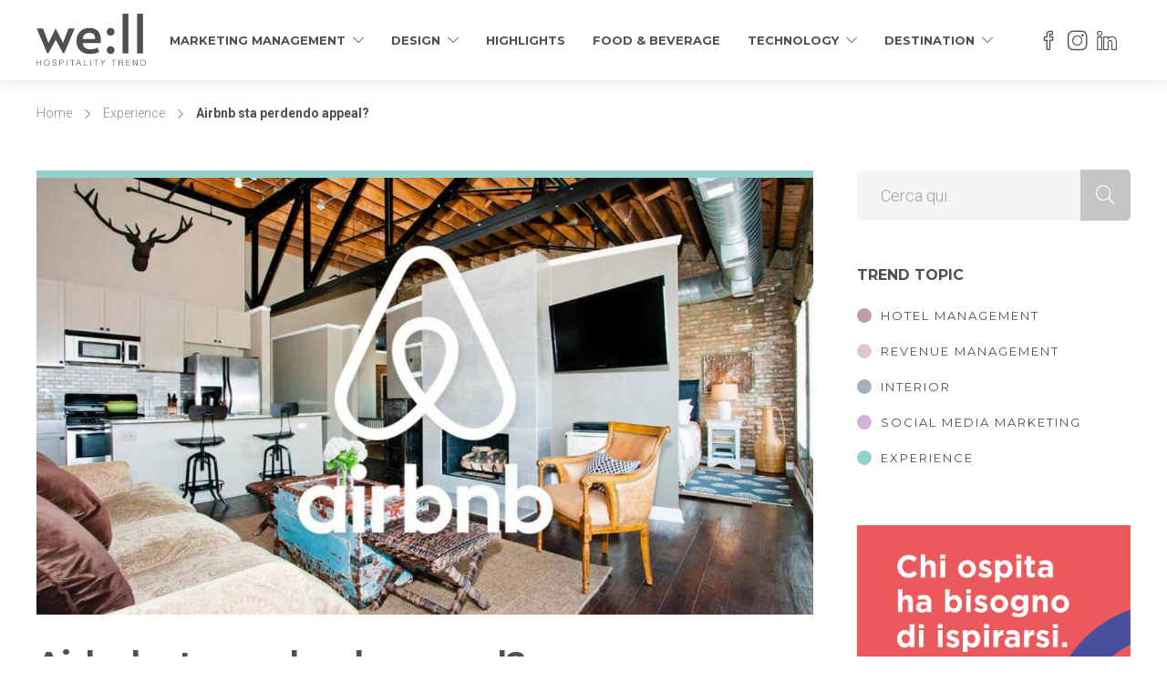

--- FILE ---
content_type: text/html; charset=UTF-8
request_url: https://www.wellmagazine.it/destination/airbnb-sta-perdendo-appeal-2/
body_size: 24185
content:
<!DOCTYPE html>
<html lang="it-IT">

	<script>
    window.dataLayer = window.dataLayer || [];
    function gtag() {
        dataLayer.push(arguments);
    }
    gtag("consent", "default", {
        ad_storage: "denied",
        ad_user_data: "denied", 
        ad_personalization: "denied",
        analytics_storage: "denied",
        functionality_storage: "denied",
        personalization_storage: "denied",
        security_storage: "granted",
        wait_for_update: 2000,
    });
    gtag("set", "ads_data_redaction", true);
    gtag("set", "url_passthrough", true);
</script>
	
	<head>
	<meta charset="UTF-8">

			<meta name="viewport" content="width=device-width, initial-scale=1">
	
	
	<meta name='robots' content='index, follow, max-image-preview:large, max-snippet:-1, max-video-preview:-1' />
<script id="cookieyes" type="text/javascript" src="https://cdn-cookieyes.com/client_data/1d584318ca5cab4e249e9fb5/script.js"></script>
            <script data-no-defer="1" data-ezscrex="false" data-cfasync="false" data-pagespeed-no-defer data-cookieconsent="ignore">
                var ctPublicFunctions = {"_ajax_nonce":"bede5badf6","_rest_nonce":"b0ec6e4b27","_ajax_url":"\/wp-admin\/admin-ajax.php","_rest_url":"https:\/\/www.wellmagazine.it\/wp-json\/","data__cookies_type":"none","data__ajax_type":"rest","data__bot_detector_enabled":"1","data__frontend_data_log_enabled":1,"cookiePrefix":"","wprocket_detected":false,"host_url":"www.wellmagazine.it","text__ee_click_to_select":"Click to select the whole data","text__ee_original_email":"The complete one is","text__ee_got_it":"Got it","text__ee_blocked":"Blocked","text__ee_cannot_connect":"Cannot connect","text__ee_cannot_decode":"Can not decode email. Unknown reason","text__ee_email_decoder":"CleanTalk email decoder","text__ee_wait_for_decoding":"The magic is on the way!","text__ee_decoding_process":"Please wait a few seconds while we decode the contact data."}
            </script>
        
            <script data-no-defer="1" data-ezscrex="false" data-cfasync="false" data-pagespeed-no-defer data-cookieconsent="ignore">
                var ctPublic = {"_ajax_nonce":"bede5badf6","settings__forms__check_internal":"0","settings__forms__check_external":"0","settings__forms__force_protection":"0","settings__forms__search_test":"1","settings__forms__wc_add_to_cart":"0","settings__data__bot_detector_enabled":"1","settings__sfw__anti_crawler":0,"blog_home":"https:\/\/www.wellmagazine.it\/","pixel__setting":"3","pixel__enabled":false,"pixel__url":null,"data__email_check_before_post":"1","data__email_check_exist_post":"1","data__cookies_type":"none","data__key_is_ok":true,"data__visible_fields_required":true,"wl_brandname":"Anti-Spam by CleanTalk","wl_brandname_short":"CleanTalk","ct_checkjs_key":1663804410,"emailEncoderPassKey":"51a09dbc0b9e0deb0a2d9801f2d23409","bot_detector_forms_excluded":"W10=","advancedCacheExists":false,"varnishCacheExists":false,"wc_ajax_add_to_cart":true}
            </script>
        
	<!-- This site is optimized with the Yoast SEO plugin v26.6 - https://yoast.com/wordpress/plugins/seo/ -->
	<title>Airbnb sta perdendo appeal? - we:ll magazine</title>
	<link rel="canonical" href="https://www.wellmagazine.it/destination/airbnb-sta-perdendo-appeal-2/" />
	<meta property="og:locale" content="it_IT" />
	<meta property="og:type" content="article" />
	<meta property="og:title" content="Airbnb sta perdendo appeal? - we:ll magazine" />
	<meta property="og:description" content="Qualcosa sta cambiando in casa Airbnb. Sembra che la popolarissima piattaforma stia piano piano perdendo popolarità e il gradimento degli ospiti. Ma è proprio così? E quali sono le cause? Quando Airbnb ha debuttato per la prima volta, l&#8217;industria dei viaggi non aveva visto un..." />
	<meta property="og:url" content="https://www.wellmagazine.it/destination/airbnb-sta-perdendo-appeal-2/" />
	<meta property="og:site_name" content="we:ll magazine" />
	<meta property="article:published_time" content="2022-10-28T11:50:59+00:00" />
	<meta property="article:modified_time" content="2022-11-07T11:53:27+00:00" />
	<meta property="og:image" content="https://www.wellmagazine.it/wp-content/uploads/2022/10/airbnb-logo.jpeg" />
	<meta property="og:image:width" content="1250" />
	<meta property="og:image:height" content="833" />
	<meta property="og:image:type" content="image/jpeg" />
	<meta name="author" content="Redazione" />
	<meta name="twitter:card" content="summary_large_image" />
	<meta name="twitter:label1" content="Scritto da" />
	<meta name="twitter:data1" content="Redazione" />
	<meta name="twitter:label2" content="Tempo di lettura stimato" />
	<meta name="twitter:data2" content="2 minuti" />
	<script type="application/ld+json" class="yoast-schema-graph">{"@context":"https://schema.org","@graph":[{"@type":"Article","@id":"https://www.wellmagazine.it/destination/airbnb-sta-perdendo-appeal-2/#article","isPartOf":{"@id":"https://www.wellmagazine.it/destination/airbnb-sta-perdendo-appeal-2/"},"author":{"name":"Redazione","@id":"https://www.wellmagazine.it/#/schema/person/502364c697b0ce07d585dffe749a6de3"},"headline":"Airbnb sta perdendo appeal?","datePublished":"2022-10-28T11:50:59+00:00","dateModified":"2022-11-07T11:53:27+00:00","mainEntityOfPage":{"@id":"https://www.wellmagazine.it/destination/airbnb-sta-perdendo-appeal-2/"},"wordCount":200,"commentCount":0,"publisher":{"@id":"https://www.wellmagazine.it/#organization"},"image":{"@id":"https://www.wellmagazine.it/destination/airbnb-sta-perdendo-appeal-2/#primaryimage"},"thumbnailUrl":"https://www.wellmagazine.it/wp-content/uploads/2022/10/airbnb-logo.jpeg","articleSection":["Destination","Experience"],"inLanguage":"it-IT","potentialAction":[{"@type":"CommentAction","name":"Comment","target":["https://www.wellmagazine.it/destination/airbnb-sta-perdendo-appeal-2/#respond"]}]},{"@type":"WebPage","@id":"https://www.wellmagazine.it/destination/airbnb-sta-perdendo-appeal-2/","url":"https://www.wellmagazine.it/destination/airbnb-sta-perdendo-appeal-2/","name":"Airbnb sta perdendo appeal? - we:ll magazine","isPartOf":{"@id":"https://www.wellmagazine.it/#website"},"primaryImageOfPage":{"@id":"https://www.wellmagazine.it/destination/airbnb-sta-perdendo-appeal-2/#primaryimage"},"image":{"@id":"https://www.wellmagazine.it/destination/airbnb-sta-perdendo-appeal-2/#primaryimage"},"thumbnailUrl":"https://www.wellmagazine.it/wp-content/uploads/2022/10/airbnb-logo.jpeg","datePublished":"2022-10-28T11:50:59+00:00","dateModified":"2022-11-07T11:53:27+00:00","breadcrumb":{"@id":"https://www.wellmagazine.it/destination/airbnb-sta-perdendo-appeal-2/#breadcrumb"},"inLanguage":"it-IT","potentialAction":[{"@type":"ReadAction","target":["https://www.wellmagazine.it/destination/airbnb-sta-perdendo-appeal-2/"]}]},{"@type":"ImageObject","inLanguage":"it-IT","@id":"https://www.wellmagazine.it/destination/airbnb-sta-perdendo-appeal-2/#primaryimage","url":"https://www.wellmagazine.it/wp-content/uploads/2022/10/airbnb-logo.jpeg","contentUrl":"https://www.wellmagazine.it/wp-content/uploads/2022/10/airbnb-logo.jpeg","width":1250,"height":833},{"@type":"BreadcrumbList","@id":"https://www.wellmagazine.it/destination/airbnb-sta-perdendo-appeal-2/#breadcrumb","itemListElement":[{"@type":"ListItem","position":1,"name":"Home","item":"https://www.wellmagazine.it/"},{"@type":"ListItem","position":2,"name":"Airbnb sta perdendo appeal?"}]},{"@type":"WebSite","@id":"https://www.wellmagazine.it/#website","url":"https://www.wellmagazine.it/","name":"we:ll magazine","description":"Hospitality Trend","publisher":{"@id":"https://www.wellmagazine.it/#organization"},"potentialAction":[{"@type":"SearchAction","target":{"@type":"EntryPoint","urlTemplate":"https://www.wellmagazine.it/?s={search_term_string}"},"query-input":{"@type":"PropertyValueSpecification","valueRequired":true,"valueName":"search_term_string"}}],"inLanguage":"it-IT"},{"@type":"Organization","@id":"https://www.wellmagazine.it/#organization","name":"We;ll Magazine","url":"https://www.wellmagazine.it/","logo":{"@type":"ImageObject","inLanguage":"it-IT","@id":"https://www.wellmagazine.it/#/schema/logo/image/","url":"https://www.wellmagazine.it/wp-content/uploads/2020/04/Logo-Well_standard-full_00.png","contentUrl":"https://www.wellmagazine.it/wp-content/uploads/2020/04/Logo-Well_standard-full_00.png","width":120,"height":58,"caption":"We;ll Magazine"},"image":{"@id":"https://www.wellmagazine.it/#/schema/logo/image/"}},{"@type":"Person","@id":"https://www.wellmagazine.it/#/schema/person/502364c697b0ce07d585dffe749a6de3","name":"Redazione","image":{"@type":"ImageObject","inLanguage":"it-IT","@id":"https://www.wellmagazine.it/#/schema/person/image/","url":"https://secure.gravatar.com/avatar/5e9ff7b30b6627ef3352f81ae23d248829c84b1a75e5d6b4f1af9d5c92a57f26?s=96&d=mm&r=g","contentUrl":"https://secure.gravatar.com/avatar/5e9ff7b30b6627ef3352f81ae23d248829c84b1a75e5d6b4f1af9d5c92a57f26?s=96&d=mm&r=g","caption":"Redazione"},"url":"https://www.wellmagazine.it/author/redazionewellmagazine/"}]}</script>
	<!-- / Yoast SEO plugin. -->


<link rel='dns-prefetch' href='//fd.cleantalk.org' />
<link rel='dns-prefetch' href='//www.googletagmanager.com' />
<link rel='dns-prefetch' href='//cdn.jsdelivr.net' />
<link rel='dns-prefetch' href='//fonts.googleapis.com' />
<link rel='preconnect' href='https://fonts.gstatic.com' crossorigin />
<link rel="alternate" type="application/rss+xml" title="we:ll magazine &raquo; Feed" href="https://www.wellmagazine.it/feed/" />
<link rel="alternate" type="application/rss+xml" title="we:ll magazine &raquo; Feed dei commenti" href="https://www.wellmagazine.it/comments/feed/" />
<link rel="alternate" type="application/rss+xml" title="we:ll magazine &raquo; Airbnb sta perdendo appeal? Feed dei commenti" href="https://www.wellmagazine.it/destination/airbnb-sta-perdendo-appeal-2/feed/" />
<link rel="alternate" title="oEmbed (JSON)" type="application/json+oembed" href="https://www.wellmagazine.it/wp-json/oembed/1.0/embed?url=https%3A%2F%2Fwww.wellmagazine.it%2Fdestination%2Fairbnb-sta-perdendo-appeal-2%2F" />
<link rel="alternate" title="oEmbed (XML)" type="text/xml+oembed" href="https://www.wellmagazine.it/wp-json/oembed/1.0/embed?url=https%3A%2F%2Fwww.wellmagazine.it%2Fdestination%2Fairbnb-sta-perdendo-appeal-2%2F&#038;format=xml" />
<style id='wp-img-auto-sizes-contain-inline-css' type='text/css'>
img:is([sizes=auto i],[sizes^="auto," i]){contain-intrinsic-size:3000px 1500px}
/*# sourceURL=wp-img-auto-sizes-contain-inline-css */
</style>
<style id='wp-emoji-styles-inline-css' type='text/css'>

	img.wp-smiley, img.emoji {
		display: inline !important;
		border: none !important;
		box-shadow: none !important;
		height: 1em !important;
		width: 1em !important;
		margin: 0 0.07em !important;
		vertical-align: -0.1em !important;
		background: none !important;
		padding: 0 !important;
	}
/*# sourceURL=wp-emoji-styles-inline-css */
</style>
<style id='wp-block-library-inline-css' type='text/css'>
:root{--wp-block-synced-color:#7a00df;--wp-block-synced-color--rgb:122,0,223;--wp-bound-block-color:var(--wp-block-synced-color);--wp-editor-canvas-background:#ddd;--wp-admin-theme-color:#007cba;--wp-admin-theme-color--rgb:0,124,186;--wp-admin-theme-color-darker-10:#006ba1;--wp-admin-theme-color-darker-10--rgb:0,107,160.5;--wp-admin-theme-color-darker-20:#005a87;--wp-admin-theme-color-darker-20--rgb:0,90,135;--wp-admin-border-width-focus:2px}@media (min-resolution:192dpi){:root{--wp-admin-border-width-focus:1.5px}}.wp-element-button{cursor:pointer}:root .has-very-light-gray-background-color{background-color:#eee}:root .has-very-dark-gray-background-color{background-color:#313131}:root .has-very-light-gray-color{color:#eee}:root .has-very-dark-gray-color{color:#313131}:root .has-vivid-green-cyan-to-vivid-cyan-blue-gradient-background{background:linear-gradient(135deg,#00d084,#0693e3)}:root .has-purple-crush-gradient-background{background:linear-gradient(135deg,#34e2e4,#4721fb 50%,#ab1dfe)}:root .has-hazy-dawn-gradient-background{background:linear-gradient(135deg,#faaca8,#dad0ec)}:root .has-subdued-olive-gradient-background{background:linear-gradient(135deg,#fafae1,#67a671)}:root .has-atomic-cream-gradient-background{background:linear-gradient(135deg,#fdd79a,#004a59)}:root .has-nightshade-gradient-background{background:linear-gradient(135deg,#330968,#31cdcf)}:root .has-midnight-gradient-background{background:linear-gradient(135deg,#020381,#2874fc)}:root{--wp--preset--font-size--normal:16px;--wp--preset--font-size--huge:42px}.has-regular-font-size{font-size:1em}.has-larger-font-size{font-size:2.625em}.has-normal-font-size{font-size:var(--wp--preset--font-size--normal)}.has-huge-font-size{font-size:var(--wp--preset--font-size--huge)}.has-text-align-center{text-align:center}.has-text-align-left{text-align:left}.has-text-align-right{text-align:right}.has-fit-text{white-space:nowrap!important}#end-resizable-editor-section{display:none}.aligncenter{clear:both}.items-justified-left{justify-content:flex-start}.items-justified-center{justify-content:center}.items-justified-right{justify-content:flex-end}.items-justified-space-between{justify-content:space-between}.screen-reader-text{border:0;clip-path:inset(50%);height:1px;margin:-1px;overflow:hidden;padding:0;position:absolute;width:1px;word-wrap:normal!important}.screen-reader-text:focus{background-color:#ddd;clip-path:none;color:#444;display:block;font-size:1em;height:auto;left:5px;line-height:normal;padding:15px 23px 14px;text-decoration:none;top:5px;width:auto;z-index:100000}html :where(.has-border-color){border-style:solid}html :where([style*=border-top-color]){border-top-style:solid}html :where([style*=border-right-color]){border-right-style:solid}html :where([style*=border-bottom-color]){border-bottom-style:solid}html :where([style*=border-left-color]){border-left-style:solid}html :where([style*=border-width]){border-style:solid}html :where([style*=border-top-width]){border-top-style:solid}html :where([style*=border-right-width]){border-right-style:solid}html :where([style*=border-bottom-width]){border-bottom-style:solid}html :where([style*=border-left-width]){border-left-style:solid}html :where(img[class*=wp-image-]){height:auto;max-width:100%}:where(figure){margin:0 0 1em}html :where(.is-position-sticky){--wp-admin--admin-bar--position-offset:var(--wp-admin--admin-bar--height,0px)}@media screen and (max-width:600px){html :where(.is-position-sticky){--wp-admin--admin-bar--position-offset:0px}}

/*# sourceURL=wp-block-library-inline-css */
</style><style id='wp-block-image-inline-css' type='text/css'>
.wp-block-image>a,.wp-block-image>figure>a{display:inline-block}.wp-block-image img{box-sizing:border-box;height:auto;max-width:100%;vertical-align:bottom}@media not (prefers-reduced-motion){.wp-block-image img.hide{visibility:hidden}.wp-block-image img.show{animation:show-content-image .4s}}.wp-block-image[style*=border-radius] img,.wp-block-image[style*=border-radius]>a{border-radius:inherit}.wp-block-image.has-custom-border img{box-sizing:border-box}.wp-block-image.aligncenter{text-align:center}.wp-block-image.alignfull>a,.wp-block-image.alignwide>a{width:100%}.wp-block-image.alignfull img,.wp-block-image.alignwide img{height:auto;width:100%}.wp-block-image .aligncenter,.wp-block-image .alignleft,.wp-block-image .alignright,.wp-block-image.aligncenter,.wp-block-image.alignleft,.wp-block-image.alignright{display:table}.wp-block-image .aligncenter>figcaption,.wp-block-image .alignleft>figcaption,.wp-block-image .alignright>figcaption,.wp-block-image.aligncenter>figcaption,.wp-block-image.alignleft>figcaption,.wp-block-image.alignright>figcaption{caption-side:bottom;display:table-caption}.wp-block-image .alignleft{float:left;margin:.5em 1em .5em 0}.wp-block-image .alignright{float:right;margin:.5em 0 .5em 1em}.wp-block-image .aligncenter{margin-left:auto;margin-right:auto}.wp-block-image :where(figcaption){margin-bottom:1em;margin-top:.5em}.wp-block-image.is-style-circle-mask img{border-radius:9999px}@supports ((-webkit-mask-image:none) or (mask-image:none)) or (-webkit-mask-image:none){.wp-block-image.is-style-circle-mask img{border-radius:0;-webkit-mask-image:url('data:image/svg+xml;utf8,<svg viewBox="0 0 100 100" xmlns="http://www.w3.org/2000/svg"><circle cx="50" cy="50" r="50"/></svg>');mask-image:url('data:image/svg+xml;utf8,<svg viewBox="0 0 100 100" xmlns="http://www.w3.org/2000/svg"><circle cx="50" cy="50" r="50"/></svg>');mask-mode:alpha;-webkit-mask-position:center;mask-position:center;-webkit-mask-repeat:no-repeat;mask-repeat:no-repeat;-webkit-mask-size:contain;mask-size:contain}}:root :where(.wp-block-image.is-style-rounded img,.wp-block-image .is-style-rounded img){border-radius:9999px}.wp-block-image figure{margin:0}.wp-lightbox-container{display:flex;flex-direction:column;position:relative}.wp-lightbox-container img{cursor:zoom-in}.wp-lightbox-container img:hover+button{opacity:1}.wp-lightbox-container button{align-items:center;backdrop-filter:blur(16px) saturate(180%);background-color:#5a5a5a40;border:none;border-radius:4px;cursor:zoom-in;display:flex;height:20px;justify-content:center;opacity:0;padding:0;position:absolute;right:16px;text-align:center;top:16px;width:20px;z-index:100}@media not (prefers-reduced-motion){.wp-lightbox-container button{transition:opacity .2s ease}}.wp-lightbox-container button:focus-visible{outline:3px auto #5a5a5a40;outline:3px auto -webkit-focus-ring-color;outline-offset:3px}.wp-lightbox-container button:hover{cursor:pointer;opacity:1}.wp-lightbox-container button:focus{opacity:1}.wp-lightbox-container button:focus,.wp-lightbox-container button:hover,.wp-lightbox-container button:not(:hover):not(:active):not(.has-background){background-color:#5a5a5a40;border:none}.wp-lightbox-overlay{box-sizing:border-box;cursor:zoom-out;height:100vh;left:0;overflow:hidden;position:fixed;top:0;visibility:hidden;width:100%;z-index:100000}.wp-lightbox-overlay .close-button{align-items:center;cursor:pointer;display:flex;justify-content:center;min-height:40px;min-width:40px;padding:0;position:absolute;right:calc(env(safe-area-inset-right) + 16px);top:calc(env(safe-area-inset-top) + 16px);z-index:5000000}.wp-lightbox-overlay .close-button:focus,.wp-lightbox-overlay .close-button:hover,.wp-lightbox-overlay .close-button:not(:hover):not(:active):not(.has-background){background:none;border:none}.wp-lightbox-overlay .lightbox-image-container{height:var(--wp--lightbox-container-height);left:50%;overflow:hidden;position:absolute;top:50%;transform:translate(-50%,-50%);transform-origin:top left;width:var(--wp--lightbox-container-width);z-index:9999999999}.wp-lightbox-overlay .wp-block-image{align-items:center;box-sizing:border-box;display:flex;height:100%;justify-content:center;margin:0;position:relative;transform-origin:0 0;width:100%;z-index:3000000}.wp-lightbox-overlay .wp-block-image img{height:var(--wp--lightbox-image-height);min-height:var(--wp--lightbox-image-height);min-width:var(--wp--lightbox-image-width);width:var(--wp--lightbox-image-width)}.wp-lightbox-overlay .wp-block-image figcaption{display:none}.wp-lightbox-overlay button{background:none;border:none}.wp-lightbox-overlay .scrim{background-color:#fff;height:100%;opacity:.9;position:absolute;width:100%;z-index:2000000}.wp-lightbox-overlay.active{visibility:visible}@media not (prefers-reduced-motion){.wp-lightbox-overlay.active{animation:turn-on-visibility .25s both}.wp-lightbox-overlay.active img{animation:turn-on-visibility .35s both}.wp-lightbox-overlay.show-closing-animation:not(.active){animation:turn-off-visibility .35s both}.wp-lightbox-overlay.show-closing-animation:not(.active) img{animation:turn-off-visibility .25s both}.wp-lightbox-overlay.zoom.active{animation:none;opacity:1;visibility:visible}.wp-lightbox-overlay.zoom.active .lightbox-image-container{animation:lightbox-zoom-in .4s}.wp-lightbox-overlay.zoom.active .lightbox-image-container img{animation:none}.wp-lightbox-overlay.zoom.active .scrim{animation:turn-on-visibility .4s forwards}.wp-lightbox-overlay.zoom.show-closing-animation:not(.active){animation:none}.wp-lightbox-overlay.zoom.show-closing-animation:not(.active) .lightbox-image-container{animation:lightbox-zoom-out .4s}.wp-lightbox-overlay.zoom.show-closing-animation:not(.active) .lightbox-image-container img{animation:none}.wp-lightbox-overlay.zoom.show-closing-animation:not(.active) .scrim{animation:turn-off-visibility .4s forwards}}@keyframes show-content-image{0%{visibility:hidden}99%{visibility:hidden}to{visibility:visible}}@keyframes turn-on-visibility{0%{opacity:0}to{opacity:1}}@keyframes turn-off-visibility{0%{opacity:1;visibility:visible}99%{opacity:0;visibility:visible}to{opacity:0;visibility:hidden}}@keyframes lightbox-zoom-in{0%{transform:translate(calc((-100vw + var(--wp--lightbox-scrollbar-width))/2 + var(--wp--lightbox-initial-left-position)),calc(-50vh + var(--wp--lightbox-initial-top-position))) scale(var(--wp--lightbox-scale))}to{transform:translate(-50%,-50%) scale(1)}}@keyframes lightbox-zoom-out{0%{transform:translate(-50%,-50%) scale(1);visibility:visible}99%{visibility:visible}to{transform:translate(calc((-100vw + var(--wp--lightbox-scrollbar-width))/2 + var(--wp--lightbox-initial-left-position)),calc(-50vh + var(--wp--lightbox-initial-top-position))) scale(var(--wp--lightbox-scale));visibility:hidden}}
/*# sourceURL=https://www.wellmagazine.it/wp-includes/blocks/image/style.min.css */
</style>
<style id='global-styles-inline-css' type='text/css'>
:root{--wp--preset--aspect-ratio--square: 1;--wp--preset--aspect-ratio--4-3: 4/3;--wp--preset--aspect-ratio--3-4: 3/4;--wp--preset--aspect-ratio--3-2: 3/2;--wp--preset--aspect-ratio--2-3: 2/3;--wp--preset--aspect-ratio--16-9: 16/9;--wp--preset--aspect-ratio--9-16: 9/16;--wp--preset--color--black: #000000;--wp--preset--color--cyan-bluish-gray: #abb8c3;--wp--preset--color--white: #ffffff;--wp--preset--color--pale-pink: #f78da7;--wp--preset--color--vivid-red: #cf2e2e;--wp--preset--color--luminous-vivid-orange: #ff6900;--wp--preset--color--luminous-vivid-amber: #fcb900;--wp--preset--color--light-green-cyan: #7bdcb5;--wp--preset--color--vivid-green-cyan: #00d084;--wp--preset--color--pale-cyan-blue: #8ed1fc;--wp--preset--color--vivid-cyan-blue: #0693e3;--wp--preset--color--vivid-purple: #9b51e0;--wp--preset--gradient--vivid-cyan-blue-to-vivid-purple: linear-gradient(135deg,rgb(6,147,227) 0%,rgb(155,81,224) 100%);--wp--preset--gradient--light-green-cyan-to-vivid-green-cyan: linear-gradient(135deg,rgb(122,220,180) 0%,rgb(0,208,130) 100%);--wp--preset--gradient--luminous-vivid-amber-to-luminous-vivid-orange: linear-gradient(135deg,rgb(252,185,0) 0%,rgb(255,105,0) 100%);--wp--preset--gradient--luminous-vivid-orange-to-vivid-red: linear-gradient(135deg,rgb(255,105,0) 0%,rgb(207,46,46) 100%);--wp--preset--gradient--very-light-gray-to-cyan-bluish-gray: linear-gradient(135deg,rgb(238,238,238) 0%,rgb(169,184,195) 100%);--wp--preset--gradient--cool-to-warm-spectrum: linear-gradient(135deg,rgb(74,234,220) 0%,rgb(151,120,209) 20%,rgb(207,42,186) 40%,rgb(238,44,130) 60%,rgb(251,105,98) 80%,rgb(254,248,76) 100%);--wp--preset--gradient--blush-light-purple: linear-gradient(135deg,rgb(255,206,236) 0%,rgb(152,150,240) 100%);--wp--preset--gradient--blush-bordeaux: linear-gradient(135deg,rgb(254,205,165) 0%,rgb(254,45,45) 50%,rgb(107,0,62) 100%);--wp--preset--gradient--luminous-dusk: linear-gradient(135deg,rgb(255,203,112) 0%,rgb(199,81,192) 50%,rgb(65,88,208) 100%);--wp--preset--gradient--pale-ocean: linear-gradient(135deg,rgb(255,245,203) 0%,rgb(182,227,212) 50%,rgb(51,167,181) 100%);--wp--preset--gradient--electric-grass: linear-gradient(135deg,rgb(202,248,128) 0%,rgb(113,206,126) 100%);--wp--preset--gradient--midnight: linear-gradient(135deg,rgb(2,3,129) 0%,rgb(40,116,252) 100%);--wp--preset--font-size--small: 13px;--wp--preset--font-size--medium: 20px;--wp--preset--font-size--large: 36px;--wp--preset--font-size--x-large: 42px;--wp--preset--spacing--20: 0.44rem;--wp--preset--spacing--30: 0.67rem;--wp--preset--spacing--40: 1rem;--wp--preset--spacing--50: 1.5rem;--wp--preset--spacing--60: 2.25rem;--wp--preset--spacing--70: 3.38rem;--wp--preset--spacing--80: 5.06rem;--wp--preset--shadow--natural: 6px 6px 9px rgba(0, 0, 0, 0.2);--wp--preset--shadow--deep: 12px 12px 50px rgba(0, 0, 0, 0.4);--wp--preset--shadow--sharp: 6px 6px 0px rgba(0, 0, 0, 0.2);--wp--preset--shadow--outlined: 6px 6px 0px -3px rgb(255, 255, 255), 6px 6px rgb(0, 0, 0);--wp--preset--shadow--crisp: 6px 6px 0px rgb(0, 0, 0);}:where(.is-layout-flex){gap: 0.5em;}:where(.is-layout-grid){gap: 0.5em;}body .is-layout-flex{display: flex;}.is-layout-flex{flex-wrap: wrap;align-items: center;}.is-layout-flex > :is(*, div){margin: 0;}body .is-layout-grid{display: grid;}.is-layout-grid > :is(*, div){margin: 0;}:where(.wp-block-columns.is-layout-flex){gap: 2em;}:where(.wp-block-columns.is-layout-grid){gap: 2em;}:where(.wp-block-post-template.is-layout-flex){gap: 1.25em;}:where(.wp-block-post-template.is-layout-grid){gap: 1.25em;}.has-black-color{color: var(--wp--preset--color--black) !important;}.has-cyan-bluish-gray-color{color: var(--wp--preset--color--cyan-bluish-gray) !important;}.has-white-color{color: var(--wp--preset--color--white) !important;}.has-pale-pink-color{color: var(--wp--preset--color--pale-pink) !important;}.has-vivid-red-color{color: var(--wp--preset--color--vivid-red) !important;}.has-luminous-vivid-orange-color{color: var(--wp--preset--color--luminous-vivid-orange) !important;}.has-luminous-vivid-amber-color{color: var(--wp--preset--color--luminous-vivid-amber) !important;}.has-light-green-cyan-color{color: var(--wp--preset--color--light-green-cyan) !important;}.has-vivid-green-cyan-color{color: var(--wp--preset--color--vivid-green-cyan) !important;}.has-pale-cyan-blue-color{color: var(--wp--preset--color--pale-cyan-blue) !important;}.has-vivid-cyan-blue-color{color: var(--wp--preset--color--vivid-cyan-blue) !important;}.has-vivid-purple-color{color: var(--wp--preset--color--vivid-purple) !important;}.has-black-background-color{background-color: var(--wp--preset--color--black) !important;}.has-cyan-bluish-gray-background-color{background-color: var(--wp--preset--color--cyan-bluish-gray) !important;}.has-white-background-color{background-color: var(--wp--preset--color--white) !important;}.has-pale-pink-background-color{background-color: var(--wp--preset--color--pale-pink) !important;}.has-vivid-red-background-color{background-color: var(--wp--preset--color--vivid-red) !important;}.has-luminous-vivid-orange-background-color{background-color: var(--wp--preset--color--luminous-vivid-orange) !important;}.has-luminous-vivid-amber-background-color{background-color: var(--wp--preset--color--luminous-vivid-amber) !important;}.has-light-green-cyan-background-color{background-color: var(--wp--preset--color--light-green-cyan) !important;}.has-vivid-green-cyan-background-color{background-color: var(--wp--preset--color--vivid-green-cyan) !important;}.has-pale-cyan-blue-background-color{background-color: var(--wp--preset--color--pale-cyan-blue) !important;}.has-vivid-cyan-blue-background-color{background-color: var(--wp--preset--color--vivid-cyan-blue) !important;}.has-vivid-purple-background-color{background-color: var(--wp--preset--color--vivid-purple) !important;}.has-black-border-color{border-color: var(--wp--preset--color--black) !important;}.has-cyan-bluish-gray-border-color{border-color: var(--wp--preset--color--cyan-bluish-gray) !important;}.has-white-border-color{border-color: var(--wp--preset--color--white) !important;}.has-pale-pink-border-color{border-color: var(--wp--preset--color--pale-pink) !important;}.has-vivid-red-border-color{border-color: var(--wp--preset--color--vivid-red) !important;}.has-luminous-vivid-orange-border-color{border-color: var(--wp--preset--color--luminous-vivid-orange) !important;}.has-luminous-vivid-amber-border-color{border-color: var(--wp--preset--color--luminous-vivid-amber) !important;}.has-light-green-cyan-border-color{border-color: var(--wp--preset--color--light-green-cyan) !important;}.has-vivid-green-cyan-border-color{border-color: var(--wp--preset--color--vivid-green-cyan) !important;}.has-pale-cyan-blue-border-color{border-color: var(--wp--preset--color--pale-cyan-blue) !important;}.has-vivid-cyan-blue-border-color{border-color: var(--wp--preset--color--vivid-cyan-blue) !important;}.has-vivid-purple-border-color{border-color: var(--wp--preset--color--vivid-purple) !important;}.has-vivid-cyan-blue-to-vivid-purple-gradient-background{background: var(--wp--preset--gradient--vivid-cyan-blue-to-vivid-purple) !important;}.has-light-green-cyan-to-vivid-green-cyan-gradient-background{background: var(--wp--preset--gradient--light-green-cyan-to-vivid-green-cyan) !important;}.has-luminous-vivid-amber-to-luminous-vivid-orange-gradient-background{background: var(--wp--preset--gradient--luminous-vivid-amber-to-luminous-vivid-orange) !important;}.has-luminous-vivid-orange-to-vivid-red-gradient-background{background: var(--wp--preset--gradient--luminous-vivid-orange-to-vivid-red) !important;}.has-very-light-gray-to-cyan-bluish-gray-gradient-background{background: var(--wp--preset--gradient--very-light-gray-to-cyan-bluish-gray) !important;}.has-cool-to-warm-spectrum-gradient-background{background: var(--wp--preset--gradient--cool-to-warm-spectrum) !important;}.has-blush-light-purple-gradient-background{background: var(--wp--preset--gradient--blush-light-purple) !important;}.has-blush-bordeaux-gradient-background{background: var(--wp--preset--gradient--blush-bordeaux) !important;}.has-luminous-dusk-gradient-background{background: var(--wp--preset--gradient--luminous-dusk) !important;}.has-pale-ocean-gradient-background{background: var(--wp--preset--gradient--pale-ocean) !important;}.has-electric-grass-gradient-background{background: var(--wp--preset--gradient--electric-grass) !important;}.has-midnight-gradient-background{background: var(--wp--preset--gradient--midnight) !important;}.has-small-font-size{font-size: var(--wp--preset--font-size--small) !important;}.has-medium-font-size{font-size: var(--wp--preset--font-size--medium) !important;}.has-large-font-size{font-size: var(--wp--preset--font-size--large) !important;}.has-x-large-font-size{font-size: var(--wp--preset--font-size--x-large) !important;}
/*# sourceURL=global-styles-inline-css */
</style>

<style id='classic-theme-styles-inline-css' type='text/css'>
/*! This file is auto-generated */
.wp-block-button__link{color:#fff;background-color:#32373c;border-radius:9999px;box-shadow:none;text-decoration:none;padding:calc(.667em + 2px) calc(1.333em + 2px);font-size:1.125em}.wp-block-file__button{background:#32373c;color:#fff;text-decoration:none}
/*# sourceURL=/wp-includes/css/classic-themes.min.css */
</style>
<link rel='stylesheet' id='ub-extension-style-css-css' href='https://www.wellmagazine.it/wp-content/plugins/ultimate-blocks/src/extensions/style.css?ver=6.9' type='text/css' media='all' />
<link rel='stylesheet' id='cleantalk-public-css-css' href='https://www.wellmagazine.it/wp-content/plugins/cleantalk-spam-protect/css/cleantalk-public.min.css?ver=6.70.1_1766565047' type='text/css' media='all' />
<link rel='stylesheet' id='cleantalk-email-decoder-css-css' href='https://www.wellmagazine.it/wp-content/plugins/cleantalk-spam-protect/css/cleantalk-email-decoder.min.css?ver=6.70.1_1766565047' type='text/css' media='all' />
<link rel='stylesheet' id='contact-form-7-css' href='https://www.wellmagazine.it/wp-content/plugins/contact-form-7/includes/css/styles.css?ver=6.1.4' type='text/css' media='all' />
<link rel='stylesheet' id='uacf7-frontend-style-css' href='https://www.wellmagazine.it/wp-content/plugins/ultimate-addons-for-contact-form-7/assets/css/uacf7-frontend.css?ver=6.9' type='text/css' media='all' />
<link rel='stylesheet' id='uacf7-form-style-css' href='https://www.wellmagazine.it/wp-content/plugins/ultimate-addons-for-contact-form-7/assets/css/form-style.css?ver=6.9' type='text/css' media='all' />
<link rel='stylesheet' id='uacf7-column-css' href='https://www.wellmagazine.it/wp-content/plugins/ultimate-addons-for-contact-form-7/addons/column/grid/columns.css?ver=6.9' type='text/css' media='all' />
<link rel='stylesheet' id='bootstrap-css' href='https://www.wellmagazine.it/wp-content/themes/jevelin/css/plugins/bootstrap.min.css?ver=3.3.4' type='text/css' media='all' />
<link rel='stylesheet' id='jevelin-plugins-css' href='https://www.wellmagazine.it/wp-content/themes/jevelin/css/plugins.css?ver=6.9' type='text/css' media='all' />
<link rel='stylesheet' id='jevelin-shortcodes-css' href='https://www.wellmagazine.it/wp-content/themes/jevelin/css/shortcodes.css?ver=6.9' type='text/css' media='all' />
<link rel='stylesheet' id='jevelin-styles-css' href='https://www.wellmagazine.it/wp-content/themes/jevelin/style.css?ver=6.9' type='text/css' media='all' />
<link rel='stylesheet' id='jevelin-responsive-css' href='https://www.wellmagazine.it/wp-content/themes/jevelin/css/responsive.css?ver=6.9' type='text/css' media='all' />
<style id='jevelin-responsive-inline-css' type='text/css'>
.cf7-required:after,.woocommerce ul.products li.product a h3:hover,.woocommerce ul.products li.product ins,.post-title h2:hover,.sh-team:hover .sh-team-role,.sh-team-style4 .sh-team-role,.sh-team-style4 .sh-team-icon:hover i,.sh-header-search-submit,.woocommerce .woocommerce-tabs li.active a,.woocommerce .required,.sh-recent-products .woocommerce .star-rating span::before,.woocommerce .woocomerce-styling .star-rating span::before,.sh-jevelin-style3.woocommerce .product .product_meta .posted_in a,.sh-jevelin-style3 .sh-increase-numbers span:hover,.woocommerce div.product p.price,.woocomerce-styling li.product .amount,.post-format-icon,.sh-accent-color,.sh-blog-tag-item:hover h6,ul.page-numbers a:hover,.sh-portfolio-single-info-item i,.sh-filter-item.active,.sh-filter-item:hover,.sh-nav .sh-nav-cart li.menu-item-cart .mini_cart_item .amount,.sh-pricing-button-style3,#sidebar a:not(.sh-social-widgets-item):hover,.logged-in-as a:hover,.woocommerce table.shop_table.cart a:hover,.wrap-forms sup:before,.sh-comment-date a:hover,.reply a.comment-edit-link,.comment-respond #cancel-comment-reply-link,.sh-portfolio-title:hover,.sh-portfolio-single-related-mini h5:hover,.sh-header-top-10 .header-contacts-details-large-icon i,.sh-unyson-frontend-test.active,.plyr--full-ui input[type=range],.woocommerce td.woocommerce-grouped-product-list-item__label a:hover,.sh-accent-color-hover:hover {color: #e8a3a3!important;}.woocommerce p.stars.selected a:not(.active),.woocommerce p.stars.selected a.active,.sh-jevelin-style3 .woocommerce-form-coupon-toggle .sh-alert,.sh-jevelin-style3 .woocommerce-progress.step1 .woocommerce-header-item-cart,.sh-jevelin-style3 .woocommerce-progress.step2 .woocommerce-header-item-checkout,.sh-dropcaps-full-square,.sh-dropcaps-full-square-border,.masonry2 .post-content-container a.post-meta-comments:hover,.sh-header-builder-edit:hover {background-color: #e8a3a3;}.contact-form input[type="submit"],.sh-back-to-top:hover,.sh-dropcaps-full-square-tale,.sh-404-button,.woocommerce .wc-forward,.woocommerce .checkout-button,.woocommerce div.product form.cart button,.woocommerce .button:not(.add_to_cart_button),.sh-blog-tag-item,.sh-comments .submit,.sh-sidebar-search-active .search-field,.sh-nav .sh-nav-cart .buttons a.checkout,ul.page-numbers .current,ul.page-numbers .current:hover,.post-background,.post-item .post-category .post-category-list,.cart-icon span,.comment-input-required,.widget_tag_cloud a:hover,.widget_product_tag_cloud a:hover,.woocommerce #respond input#submit,.sh-portfolio-overlay1-bar,.sh-pricing-button-style4,.sh-pricing-button-style11,.sh-revslider-button2,.sh-portfolio-default2 .sh-portfolio-title,.sh-recent-posts-widgets-count,.sh-filter-item.active:after,.blog-style-largedate .post-comments,.sh-video-player-style1 .sh-video-player-image-play,.sh-video-player-style2 .sh-video-player-image-play:hover,.sh-video-player-style2 .sh-video-player-image-play:focus,.woocommerce .woocommerce-tabs li a:after,.sh-image-gallery .slick-dots li.slick-active button,.sh-recent-posts-carousel .slick-dots li.slick-active button,.sh-recent-products-carousel .slick-dots li.slick-active button,.sh-settings-container-bar .sh-progress-status-value,.post-password-form input[type="submit"],.wpcf7-form .wpcf7-submit,.sh-portfolio-filter-style3 .sh-filter-item.active .sh-filter-item-content,.sh-portfolio-filter-style4 .sh-filter-item:hover .sh-filter-item-content,.sh-woocommerce-categories-count,.sh-woocommerce-products-style2 .woocommerce ul.products li.product .add_to_cart_button:hover,.woocomerce-styling.sh-woocommerce-products-style2 ul.products li.product .add_to_cart_button:hover,.sh-icon-group-style2 .sh-icon-group-item:hover,.sh-text-background,.plyr--audio .plyr__control.plyr__tab-focus,.plyr--audio .plyr__control:hover,.plyr--audio .plyr__control[aria-expanded=true],.sh-jevelin-style3 .widget_price_filter .ui-slider .ui-slider-range {background-color: #e8a3a3!important;}.sh-cf7-style4 form input:not(.wpcf7-submit):focus {border-bottom-color: #e8a3a3;}::selection {background-color: #e8a3a3!important;color: #fff;}::-moz-selection {background-color: #e8a3a3!important;color: #fff;}.woocommerce .woocommerce-tabs li.active a {border-bottom-color: #e8a3a3!important;}#header-quote,.sh-dropcaps-full-square-tale:after,.sh-blog-tag-item:after,.widget_tag_cloud a:hover:after,.widget_product_tag_cloud a:hover:after {border-left-color: #e8a3a3!important;}.cart-icon .cart-icon-triangle-color {border-right-color: #e8a3a3!important;}.sh-back-to-top:hover,.widget_price_filter .ui-slider .ui-slider-handle,.sh-sidebar-search-active .search-field:hover,.sh-sidebar-search-active .search-field:focus,.sh-cf7-style2 form p input:not(.wpcf7-submit):focus,.sh-cf7-style2 form p textarea:focus,.sh-jevelin-style3 .order-total .woocommerce-Price-amount {border-color: #e8a3a3!important;}.post-item .post-category .arrow-right {border-left-color: #e8a3a3;}.woocommerce .wc-forward:hover,.woocommerce .button:not(.add_to_cart_button):hover,.woocommerce .checkout-button:hover,.woocommerce #respond input#submit:hover,.contact-form input[type="submit"]:hover,.wpcf7-form .wpcf7-submit:hover,.sh-video-player-image-play:hover,.sh-404-button:hover,.post-password-form input[type="submit"],.sh-pricing-button-style11:hover,.sh-revslider-button2.spacing-animation:not(.inverted):hover {background-color: #bf8686!important;}.sh-cf7-unyson form .wpcf7-submit {background-size: 200% auto;background-image: linear-gradient(to right, #e8a3a3 , #bf8686, #bf8686);}.sh-mini-overlay-container,.sh-portfolio-overlay-info-box,.sh-portfolio-overlay-bottom .sh-portfolio-icon,.sh-portfolio-overlay-bottom .sh-portfolio-text,.sh-portfolio-overlay2-bar,.sh-portfolio-overlay2-data,.sh-portfolio-overlay3-data {background-color: rgba(232,163,163,0.75)!important;}.woocommerce-progress {background-color: rgba(232,163,163,0.07);}.woocommerce-progress-item {color: rgba(232,163,163,0.5);}.sh-jevelin-style3 .sh-increase-numbers span:hover,.widget_price_filter .price_slider_wrapper .ui-widget-content {background-color: rgba(232,163,163,0.12)!important;}.widget_price_filter .ui-slider .ui-slider-range {background-color: rgba(232,163,163,0.5)!important;}.sh-team-social-overlay2 .sh-team-image:hover .sh-team-overlay2,.sh-overlay-style1,.sh-portfolio-overlay4 {background-color: rgba(232,163,163,0.8)!important;}.sh-header .sh-nav > .current_page_item > a,.sh-header .sh-nav > .current-menu-ancestor > a,.sh-header .sh-nav > .current-menu-item > a,.sh-header-left-side .sh-nav > .current_page_item > a {color: #e8a3a3!important;}.sh-popover-mini:not(.sh-popover-mini-dark) {background-color: #e8a3a3;}.sh-popover-mini:not(.sh-popover-mini-dark):before {border-color: transparent transparent #e8a3a3 #e8a3a3!important;}.sh-footer .sh-footer-widgets a:hover,.sh-footer .sh-footer-widgets li a:hover,.sh-footer .sh-footer-widgets h6:hover {color: #e8a3a3;}
/*# sourceURL=jevelin-responsive-inline-css */
</style>
<link rel='stylesheet' id='jevelin-ie-css' href='https://www.wellmagazine.it/wp-content/themes/jevelin/css/ie.css?ver=6.9' type='text/css' media='all' />
<link rel='stylesheet' id='jevelin-font-awesome-css' href='https://www.wellmagazine.it/wp-content/themes/jevelin/assets/plugins/font-awesome-4/font-awesome.min.css?ver=6.9' type='text/css' media='all' />
<link rel='stylesheet' id='jevelin-theme-settings-css' href='https://www.wellmagazine.it/wp-content/uploads/jevelin-dynamic-styles.css?ver=67888481' type='text/css' media='all' />
<link rel='stylesheet' id='plyr-css' href='https://www.wellmagazine.it/wp-content/themes/jevelin/css/plugins/plyr.css?ver=6.9' type='text/css' media='all' />
<link crossorigin="anonymous" rel='stylesheet' id='jevelin-default-font-css' href='https://fonts.googleapis.com/css?family=Raleway%3A400%2C700&#038;ver=6.9' type='text/css' media='all' />
<link crossorigin="anonymous" rel='stylesheet' id='jevelin-default-font2-css' href='https://fonts.googleapis.com/css?family=Montserrat%3A400%2C700&#038;ver=6.9' type='text/css' media='all' />
<link rel='stylesheet' id='jevelin-child-style-css' href='https://www.wellmagazine.it/wp-content/themes/jevelin-child/style.css?ver=6.9' type='text/css' media='all' />
<link rel="preload" as="style" href="https://fonts.googleapis.com/css?family=Roboto:300%7CMontserrat:700,600%7CRaleway:400&#038;display=swap&#038;ver=1742226954" /><link rel="stylesheet" href="https://fonts.googleapis.com/css?family=Roboto:300%7CMontserrat:700,600%7CRaleway:400&#038;display=swap&#038;ver=1742226954" media="print" onload="this.media='all'"><noscript><link rel="stylesheet" href="https://fonts.googleapis.com/css?family=Roboto:300%7CMontserrat:700,600%7CRaleway:400&#038;display=swap&#038;ver=1742226954" /></noscript><link rel='stylesheet' id='wp-block-paragraph-css' href='https://www.wellmagazine.it/wp-includes/blocks/paragraph/style.min.css?ver=6.9' type='text/css' media='all' />
<link rel='stylesheet' id='csshero-main-stylesheet-css' href='https://www.wellmagazine.it/wp-content/uploads/2025/05/csshero-static-style-jevelin-child.css?ver=11' type='text/css' media='all' />
<script type="text/javascript" src="https://www.wellmagazine.it/wp-content/plugins/cleantalk-spam-protect/js/apbct-public-bundle.min.js?ver=6.70.1_1766565047" id="apbct-public-bundle.min-js-js"></script>
<script type="text/javascript" src="https://fd.cleantalk.org/ct-bot-detector-wrapper.js?ver=6.70.1" id="ct_bot_detector-js" defer="defer" data-wp-strategy="defer"></script>
<script type="text/javascript" src="https://www.wellmagazine.it/wp-includes/js/jquery/jquery.min.js?ver=3.7.1" id="jquery-core-js"></script>
<script type="text/javascript" src="https://www.wellmagazine.it/wp-includes/js/jquery/jquery-migrate.min.js?ver=3.4.1" id="jquery-migrate-js"></script>
<script type="text/javascript" src="https://www.wellmagazine.it/wp-content/themes/jevelin/js/plugins.js?ver=6.9" id="jevelin-plugins-js"></script>
<script type="text/javascript" id="jevelin-scripts-js-extra">
/* <![CDATA[ */
var jevelin_loadmore_posts = {"ajax_url":"https://www.wellmagazine.it/wp-admin/admin-ajax.php"};
var jevelin = {"page_loader":"0","notice":"","header_animation_dropdown_delay":"0","header_animation_dropdown":"linear","header_animation_dropdown_speed":"300","lightbox_opacity":"0.88","lightbox_transition":"elastic","lightbox_window_max_width":"1200","lightbox_window_max_height":"1200","lightbox_window_size":"0.8","page_numbers_prev":"Previous","page_numbers_next":"Next","rtl_support":"","footer_parallax":"","one_pager":"1","wc_lightbox":"jevelin","quantity_button":"on","anchor_scroll_speed":"1000"};
//# sourceURL=jevelin-scripts-js-extra
/* ]]> */
</script>
<script type="text/javascript" src="https://www.wellmagazine.it/wp-content/themes/jevelin/js/scripts.js?ver=6.9" id="jevelin-scripts-js"></script>
<script type="text/javascript" src="https://www.wellmagazine.it/wp-content/themes/jevelin/js/plugins/plyr.min.js?ver=6.9" id="plyr-js"></script>

<!-- Snippet del tag Google (gtag.js) aggiunto da Site Kit -->
<!-- Snippet Google Analytics aggiunto da Site Kit -->
<script type="text/javascript" src="https://www.googletagmanager.com/gtag/js?id=G-1EQ8HSFMN9" id="google_gtagjs-js" async></script>
<script type="text/javascript" id="google_gtagjs-js-after">
/* <![CDATA[ */
window.dataLayer = window.dataLayer || [];function gtag(){dataLayer.push(arguments);}
gtag("set","linker",{"domains":["www.wellmagazine.it"]});
gtag("js", new Date());
gtag("set", "developer_id.dZTNiMT", true);
gtag("config", "G-1EQ8HSFMN9", {"googlesitekit_post_date":"20221028"});
 window._googlesitekit = window._googlesitekit || {}; window._googlesitekit.throttledEvents = []; window._googlesitekit.gtagEvent = (name, data) => { var key = JSON.stringify( { name, data } ); if ( !! window._googlesitekit.throttledEvents[ key ] ) { return; } window._googlesitekit.throttledEvents[ key ] = true; setTimeout( () => { delete window._googlesitekit.throttledEvents[ key ]; }, 5 ); gtag( "event", name, { ...data, event_source: "site-kit" } ); }; 
//# sourceURL=google_gtagjs-js-after
/* ]]> */
</script>
<script type="text/javascript" src="https://www.wellmagazine.it/wp-content/themes/jevelin-child/js/scripts.js?ver=6.9" id="jevelin-child-scripts-js"></script>
<script></script><link rel="https://api.w.org/" href="https://www.wellmagazine.it/wp-json/" /><link rel="alternate" title="JSON" type="application/json" href="https://www.wellmagazine.it/wp-json/wp/v2/posts/12304" /><link rel="EditURI" type="application/rsd+xml" title="RSD" href="https://www.wellmagazine.it/xmlrpc.php?rsd" />
<meta name="generator" content="WordPress 6.9" />
<link rel='shortlink' href='https://www.wellmagazine.it/?p=12304' />
<meta name="generator" content="Redux 4.5.9" /><meta name="generator" content="Site Kit by Google 1.168.0" /><meta name="generator" content="Powered by WPBakery Page Builder - drag and drop page builder for WordPress."/>
<link rel="amphtml" href="https://www.wellmagazine.it/destination/airbnb-sta-perdendo-appeal-2/amp/">
<!-- Snippet Google Tag Manager aggiunto da Site Kit -->
<script type="text/javascript">
/* <![CDATA[ */

			( function( w, d, s, l, i ) {
				w[l] = w[l] || [];
				w[l].push( {'gtm.start': new Date().getTime(), event: 'gtm.js'} );
				var f = d.getElementsByTagName( s )[0],
					j = d.createElement( s ), dl = l != 'dataLayer' ? '&l=' + l : '';
				j.async = true;
				j.src = 'https://www.googletagmanager.com/gtm.js?id=' + i + dl;
				f.parentNode.insertBefore( j, f );
			} )( window, document, 'script', 'dataLayer', 'GTM-WJJXPNH5' );
			
/* ]]> */
</script>

<!-- Termina lo snippet Google Tag Manager aggiunto da Site Kit -->
<meta name="generator" content="Powered by Slider Revolution 6.7.40 - responsive, Mobile-Friendly Slider Plugin for WordPress with comfortable drag and drop interface." />
<link rel="icon" href="https://www.wellmagazine.it/wp-content/uploads/2020/04/cropped-iconadelsito-well-magazine_00-32x32.png" sizes="32x32" />
<link rel="icon" href="https://www.wellmagazine.it/wp-content/uploads/2020/04/cropped-iconadelsito-well-magazine_00-192x192.png" sizes="192x192" />
<link rel="apple-touch-icon" href="https://www.wellmagazine.it/wp-content/uploads/2020/04/cropped-iconadelsito-well-magazine_00-180x180.png" />
<meta name="msapplication-TileImage" content="https://www.wellmagazine.it/wp-content/uploads/2020/04/cropped-iconadelsito-well-magazine_00-270x270.png" />
<!-- Google Tag Manager -->
<script>(function(w,d,s,l,i){w[l]=w[l]||[];w[l].push({'gtm.start':
new Date().getTime(),event:'gtm.js'});var f=d.getElementsByTagName(s)[0],
j=d.createElement(s),dl=l!='dataLayer'?'&l='+l:'';j.async=true;j.src=
'https://www.googletagmanager.com/gtm.js?id='+i+dl;f.parentNode.insertBefore(j,f);
})(window,document,'script','dataLayer','GTM-5G7367C');</script>
<!-- End Google Tag Manager -->

<script>function setREVStartSize(e){
			//window.requestAnimationFrame(function() {
				window.RSIW = window.RSIW===undefined ? window.innerWidth : window.RSIW;
				window.RSIH = window.RSIH===undefined ? window.innerHeight : window.RSIH;
				try {
					var pw = document.getElementById(e.c).parentNode.offsetWidth,
						newh;
					pw = pw===0 || isNaN(pw) || (e.l=="fullwidth" || e.layout=="fullwidth") ? window.RSIW : pw;
					e.tabw = e.tabw===undefined ? 0 : parseInt(e.tabw);
					e.thumbw = e.thumbw===undefined ? 0 : parseInt(e.thumbw);
					e.tabh = e.tabh===undefined ? 0 : parseInt(e.tabh);
					e.thumbh = e.thumbh===undefined ? 0 : parseInt(e.thumbh);
					e.tabhide = e.tabhide===undefined ? 0 : parseInt(e.tabhide);
					e.thumbhide = e.thumbhide===undefined ? 0 : parseInt(e.thumbhide);
					e.mh = e.mh===undefined || e.mh=="" || e.mh==="auto" ? 0 : parseInt(e.mh,0);
					if(e.layout==="fullscreen" || e.l==="fullscreen")
						newh = Math.max(e.mh,window.RSIH);
					else{
						e.gw = Array.isArray(e.gw) ? e.gw : [e.gw];
						for (var i in e.rl) if (e.gw[i]===undefined || e.gw[i]===0) e.gw[i] = e.gw[i-1];
						e.gh = e.el===undefined || e.el==="" || (Array.isArray(e.el) && e.el.length==0)? e.gh : e.el;
						e.gh = Array.isArray(e.gh) ? e.gh : [e.gh];
						for (var i in e.rl) if (e.gh[i]===undefined || e.gh[i]===0) e.gh[i] = e.gh[i-1];
											
						var nl = new Array(e.rl.length),
							ix = 0,
							sl;
						e.tabw = e.tabhide>=pw ? 0 : e.tabw;
						e.thumbw = e.thumbhide>=pw ? 0 : e.thumbw;
						e.tabh = e.tabhide>=pw ? 0 : e.tabh;
						e.thumbh = e.thumbhide>=pw ? 0 : e.thumbh;
						for (var i in e.rl) nl[i] = e.rl[i]<window.RSIW ? 0 : e.rl[i];
						sl = nl[0];
						for (var i in nl) if (sl>nl[i] && nl[i]>0) { sl = nl[i]; ix=i;}
						var m = pw>(e.gw[ix]+e.tabw+e.thumbw) ? 1 : (pw-(e.tabw+e.thumbw)) / (e.gw[ix]);
						newh =  (e.gh[ix] * m) + (e.tabh + e.thumbh);
					}
					var el = document.getElementById(e.c);
					if (el!==null && el) el.style.height = newh+"px";
					el = document.getElementById(e.c+"_wrapper");
					if (el!==null && el) {
						el.style.height = newh+"px";
						el.style.display = "block";
					}
				} catch(e){
					console.log("Failure at Presize of Slider:" + e)
				}
			//});
		  };</script>
					<style type="text/css" id="wp-custom-css">
			.blog-single .rt-reading-time {
	font-size: 14px;
}		</style>
		<noscript><style> .wpb_animate_when_almost_visible { opacity: 1; }</style></noscript>    <link href="//fonts.googleapis.com/css?family=Roboto:700%2C400%7CMontserrat:700%2C400&amp;display=swap" rel="stylesheet" property="stylesheet" media="all" type="text/css">
<link rel='stylesheet' id='rs-plugin-settings-css' href='//www.wellmagazine.it/wp-content/plugins/revslider/sr6/assets/css/rs6.css?ver=6.7.40' type='text/css' media='all' />
<style id='rs-plugin-settings-inline-css' type='text/css'>
#rs-demo-id {}
/*# sourceURL=rs-plugin-settings-inline-css */
</style>
</head>
<body class="wp-singular post-template-default single single-post postid-12304 single-format-standard wp-theme-jevelin wp-child-theme-jevelin-child wpb-js-composer js-comp-ver-8.7.2 vc_responsive singular sh-header-mobile-spacing-compact sh-body-header-sticky sh-blog-style2 carousel-dot-style1 carousel-dot-spacing-5px carousel-dot-size-standard">


	
	<div id="page-container" class="">
		

									
					<div role="banner" itemscope="itemscope" itemtype="http://schema.org/WPHeader">
						<header class="primary-mobile">
							
<div id="header-mobile" class="sh-header-mobile">
	<div class="sh-header-mobile-navigation">
		

		<div class="container">
			<div class="sh-table">
				<div class="sh-table-cell sh-group">

										            <div class="header-logo sh-group-equal">
                <a href="https://www.wellmagazine.it/" class="header-logo-container sh-table-small" rel="home">
                    
                        <div class="sh-table-cell">
                            <img class="sh-standard-logo" src="https://www.wellmagazine.it/wp-content/uploads/2020/04/Logo-Well_standard-full_00.png" alt="we:ll magazine" />
                            <img class="sh-sticky-logo" src="https://www.wellmagazine.it/wp-content/uploads/2020/04/Logo-Well_standard-full_00.png" alt="we:ll magazine" />
                            <img class="sh-light-logo" src="https://www.wellmagazine.it/wp-content/uploads/2020/04/Logo-Well_white-full_00.png" alt="we:ll magazine" />
                        </div>

                                    </a>
            </div>

    
				</div>
				<div class="sh-table-cell">

										<nav id="header-navigation-mobile" class="header-standard-position">
						<div class="sh-nav-container">
							<ul class="sh-nav">

															    
        <li class="menu-item sh-nav-dropdown">
            <a>
            <div class="sh-table-full">
                <div class="sh-table-cell">
                    <span class="c-hamburger c-hamburger--htx">
                        <span>Toggle menu</span>
                    </span>
                </div>
            </div></a>
        </li>
							</ul>
						</div>
					</nav>

				</div>
			</div>
		</div>
	</div>

	<nav class="sh-header-mobile-dropdown">
		<div class="container sh-nav-container">
			<ul class="sh-nav-mobile"></ul>
		</div>

		<div class="container sh-nav-container">
					</div>

					<div class="header-mobile-social-media">
				<a href="https://www.facebook.com/WellMagazineHospitalityTrend"  target = "_blank"  class="social-media-facebook">
                <i class="icon-social-facebook"></i>
            </a><a href="https://www.instagram.com/well.magazine/?hl=it"  target = "_blank"  class="social-media-instagram">
                <i class="icon-social-instagram"></i>
            </a><a href="https://www.linkedin.com/company/we-ll-magazine/?viewAsMember=true"  target = "_blank"  class="social-media-linkedin">
                <i class="icon-social-linkedin"></i>
            </a><a href=""  target = "_blank"  class="social-media-wordpress">
                            <i class="x"></i>
                        </a><div class="sh-clear"></div>			</div>
			</nav>
</div>
						</header>
						<header class="primary-desktop">
							
<div class="sh-header-height">
	<div class="sh-header sh-header-1 sh-sticky-header sh-header-small-icons">
		<div class="container">
			<div class="sh-table">
				<div class="sh-table-cell sh-group">

										            <div class="header-logo sh-group-equal">
                <a href="https://www.wellmagazine.it/" class="header-logo-container sh-table-small" rel="home">
                    
                        <div class="sh-table-cell">
                            <img class="sh-standard-logo" src="https://www.wellmagazine.it/wp-content/uploads/2020/04/Logo-Well_standard-full_00.png" alt="we:ll magazine" />
                            <img class="sh-sticky-logo" src="https://www.wellmagazine.it/wp-content/uploads/2020/04/Logo-Well_standard-full_00.png" alt="we:ll magazine" />
                            <img class="sh-light-logo" src="https://www.wellmagazine.it/wp-content/uploads/2020/04/Logo-Well_white-full_00.png" alt="we:ll magazine" />
                        </div>

                                    </a>
            </div>

    
				</div>
				<div class="sh-table-cell">

										<nav id="header-navigation" class="header-standard-position">
													<div class="sh-nav-container"><ul id="menu-menu-ita" class="sh-nav"><li id="menu-item-206" class="menu-item menu-item-type-custom menu-item-object-custom menu-item-has-children menu-item-206"><a href = "#">Marketing Management</a>
<ul class="sub-menu">
	<li id="menu-item-294" class="menu-item menu-item-type-post_type menu-item-object-page menu-item-294"><a href = "https://www.wellmagazine.it/well-magazine-hospitality-trend/hotel-management/">Hotel Management</a></li>
	<li id="menu-item-298" class="menu-item menu-item-type-post_type menu-item-object-page menu-item-298"><a href = "https://www.wellmagazine.it/well-magazine-hospitality-trend/revenue-management/">Revenue Management</a></li>
	<li id="menu-item-301" class="menu-item menu-item-type-post_type menu-item-object-page menu-item-301"><a href = "https://www.wellmagazine.it/well-magazine-hospitality-trend/human-resource/">Human Resource</a></li>
	<li id="menu-item-304" class="menu-item menu-item-type-post_type menu-item-object-page menu-item-304"><a href = "https://www.wellmagazine.it/well-magazine-hospitality-trend/hotel-operations/">Hotel Operations</a></li>
</ul>
</li>
<li id="menu-item-211" class="menu-item menu-item-type-custom menu-item-object-custom menu-item-has-children menu-item-211"><a href = "#">Design</a>
<ul class="sub-menu">
	<li id="menu-item-307" class="menu-item menu-item-type-post_type menu-item-object-page menu-item-307"><a href = "https://www.wellmagazine.it/well-magazine-hospitality-trend/interior/">Interior</a></li>
	<li id="menu-item-308" class="menu-item menu-item-type-post_type menu-item-object-page menu-item-308"><a href = "https://www.wellmagazine.it/well-magazine-hospitality-trend/architettura/">Architettura</a></li>
</ul>
</li>
<li id="menu-item-2904" class="menu-item menu-item-type-post_type menu-item-object-page menu-item-2904"><a href = "https://www.wellmagazine.it/well-magazine-hospitality-trend/highlights/">Highlights</a></li>
<li id="menu-item-312" class="menu-item menu-item-type-post_type menu-item-object-page menu-item-312"><a href = "https://www.wellmagazine.it/well-magazine-hospitality-trend/food-beverage/">Food &#038; Beverage</a></li>
<li id="menu-item-215" class="menu-item menu-item-type-custom menu-item-object-custom menu-item-has-children menu-item-215"><a href = "#">Technology</a>
<ul class="sub-menu">
	<li id="menu-item-317" class="menu-item menu-item-type-post_type menu-item-object-page menu-item-317"><a href = "https://www.wellmagazine.it/well-magazine-hospitality-trend/web/">Web</a></li>
	<li id="menu-item-320" class="menu-item menu-item-type-post_type menu-item-object-page menu-item-320"><a href = "https://www.wellmagazine.it/well-magazine-hospitality-trend/social-media-marketing/">Social Media Marketing</a></li>
	<li id="menu-item-323" class="menu-item menu-item-type-post_type menu-item-object-page menu-item-323"><a href = "https://www.wellmagazine.it/well-magazine-hospitality-trend/information-technology/">Information Technology</a></li>
</ul>
</li>
<li id="menu-item-219" class="menu-item menu-item-type-custom menu-item-object-custom menu-item-has-children menu-item-219"><a href = "#">Destination</a>
<ul class="sub-menu">
	<li id="menu-item-327" class="menu-item menu-item-type-post_type menu-item-object-page menu-item-327"><a href = "https://www.wellmagazine.it/well-magazine-hospitality-trend/promozione/">Promozione</a></li>
	<li id="menu-item-330" class="menu-item menu-item-type-post_type menu-item-object-page menu-item-330"><a href = "https://www.wellmagazine.it/well-magazine-hospitality-trend/experience/">Experience</a></li>
	<li id="menu-item-334" class="menu-item menu-item-type-post_type menu-item-object-page menu-item-334"><a href = "https://www.wellmagazine.it/well-magazine-hospitality-trend/osservatorio/">Osservatorio</a></li>
</ul>
</li>

            <li class="menu-item sh-nav-social sh-nav-special">
                <a href="https://www.facebook.com/WellMagazineHospitalityTrend"  target = "_blank"  class="social-media-facebook">
                <i class="icon-social-facebook"></i>
            </a><a href="https://www.instagram.com/well.magazine/?hl=it"  target = "_blank"  class="social-media-instagram">
                <i class="icon-social-instagram"></i>
            </a><a href="https://www.linkedin.com/company/we-ll-magazine/?viewAsMember=true"  target = "_blank"  class="social-media-linkedin">
                <i class="icon-social-linkedin"></i>
            </a><a href=""  target = "_blank"  class="social-media-wordpress">
                            <i class="x"></i>
                        </a><div class="sh-clear"></div>
            </li></ul></div>											</nav>

				</div>
			</div>
		</div>

		
<div  id="header-search" class="sh-header-search">
	<div class="sh-table-full">
		<div class="sh-table-cell">

			<div class="line-test">
				<div class="container">

					<form method="get" class="sh-header-search-form" action="https://www.wellmagazine.it/">
						<input type="search" class="sh-header-search-input" placeholder="Search Here.." value="" name="s" required />
						<button type="submit" class="sh-header-search-submit">
							<i class="icon-magnifier"></i>
						</button>
						<div class="sh-header-search-close close-header-search">
							<i class="ti-close"></i>
						</div>

											</form>

				</div>
			</div>

		</div>
	</div>
</div>
	</div>
</div>
						</header>
					</div>

							
			
	
		
		
			<div class="sh-titlebar sh-titlebar-text-style1 sh-titlebar-mobile-layout-compact sh-titlebar-mobile-title-on">
				<div class="container">
					<div class="sh-table sh-titlebar-content sh-titlebar-height-small">
						<div class="titlebar-title sh-table-cell">

							<h2>
								Blog Post							</h2>

						</div>
						<div class="title-level sh-table-cell">

							<div id="breadcrumbs" class="breadcrumb-trail breadcrumbs"><span class="item-home"><a class="bread-link bread-home" href="https://www.wellmagazine.it/" title="Home">Home</a></span><span class="separator"> &gt; </span><span class="item-cat"><a href="https://www.wellmagazine.it/experience/">Experience</a></span><span class="separator"> &gt; </span><span class="item-current item-12304"><span class="bread-current bread-12304" title="Airbnb sta perdendo appeal?">Airbnb sta perdendo appeal?</span></span></div>
						</div>
					</div>
				</div>
			</div>

					

		

        

			<div id="wrapper">
				

				<div class="content-container sh-page-layout-default">
									<div class="container entry-content">
				
				

			<div id="content" class="content-with-sidebar-right">
			<div class="blog-single blog-style-large">
				
	<article id="post-12304" class="post-item post-item-single post-12304 post type-post status-publish format-standard has-post-thumbnail hentry category-destination category-experience">
		<div class="post-container">
			
							<div class="post-meta-thumb">
					<img width="1200" height="675" src="https://www.wellmagazine.it/wp-content/uploads/2022/10/airbnb-logo-1200x675.jpeg" class="attachment-jevelin-landscape-large size-jevelin-landscape-large wp-post-image" alt="" decoding="async" fetchpriority="high" />
									</div>

							
							<a class="post-title">
					<h1 itemprop="headline">Airbnb sta perdendo appeal?</h1>
				</a>
			
			<div class="post-meta-data sh-columns">
				<div class="post-meta post-meta-one">
					
        
            <span class="post-meta-author">
                by                                    <a href="https://www.wellmagazine.it/author/redazionewellmagazine/" class="bypostauthor" itemprop="url" rel="author">
                        Redazione                    </a>
                            </span>

        
        
                    <time class="updated semantic" itemprop="dateModified" datetime="2022-11-07T11:53:27+00:00"></time>
            <a href="https://www.wellmagazine.it/destination/airbnb-sta-perdendo-appeal-2/" class="post-meta-date sh-default-color">28 Ottobre 2022</a>
        
    				</div>
				<div class="post-meta post-meta-two">
					
        <div class="sh-columns post-meta-comments">
            <span class="post-meta-categories">
                <i class="icon-tag"></i>
                <a href="https://www.wellmagazine.it/destination/" rel="category tag">Destination</a>, <a href="https://www.wellmagazine.it/experience/" rel="category tag">Experience</a>            </span>

                            <div></div>
                    </div>

    				</div>
			</div>

			<div class="post-content" itemprop="text">
				<tts-play-button data-id='2' class='tts_play_button'></tts-play-button><span class="span-reading-time rt-reading-time" style="display: block;"><span class="rt-label rt-prefix">Tempo di lettura: </span> <span class="rt-time"> &lt; 1</span> <span class="rt-label rt-postfix">minuto.</span></span><h2>Qualcosa sta cambiando in casa Airbnb. Sembra che la popolarissima piattaforma stia piano piano perdendo popolarità e il gradimento degli ospiti. Ma è proprio così? E quali sono le cause?</h2>


<p>Quando Airbnb ha debuttato per la prima volta, l&#8217;industria dei viaggi non aveva visto un fenomeno simile. Il portale ha raggiunto con successo i suoi primi clienti durante l&#8217;estate 2008, in particolare con i viaggiatori che avevano difficoltà a trovare un alloggio a breve termine a San Francisco. Ospiti e padroni di casa hanno immediatamente apprezzato la sua varietà di opzioni e la prenotazione online senza problemi.</p>



<p>Partito con grande successo, si è gradualmente trasformato nel caos. Le prime lamentele sulle esperienze negative si sono intensificate. Camere infestate da insetti. Telecamere nascoste. Truffe bait-and-switch. Cancellazioni dell&#8217;ultimo minuto. Host invadenti. Commissioni eccessive. Di fronte moltissime problematiche, gli annunci di Airbnb ora sono dotati di un elenco di regole che gli ospiti devono seguire o rischiano valutazioni scarse e persino maggiori commissioni. Airbnb ha assunto un &#8220;team di sicurezza&#8221; di prim&#8217;ordine che tiene a bada gli ospiti quando la loro esperienza è un vero e proprio incubo al fine di prevenire ulteriori disastri sul fronte della brand reputation.</p>
			</div>

		</div>
	</article>



														<div class="sh-clear"></div>


														<div class="sh-page-links"></div>

														

							<div class="sh-blog-single-meta row">
								<div class="col-md-6 col-sm-6 col-xs-6">

																												<div class="sh-blog-social">
											
            <div class="sh-social-share">
                <div class="sh-social-share-button sh-noselect">
                    <i class="icon-share"></i>
                    <span>Share</span>
                </div>
                <div class="sh-social-share-networks"></div>
            </div>										</div>
									
								</div>
								<div class="col-md-6 col-sm-6">

																		<div class="sh-page-switcher"><a class="sh-page-switcher-button" href="https://www.wellmagazine.it/experience/le-nuove-frontiere-dellospitalita-outdoor-cronache-dal-convegno/"><i class="ti-arrow-left"></i></a><span class="sh-page-switcher-content"><strong>469</strong> / 1253</span><a class="sh-page-switcher-button" href="https://www.wellmagazine.it/highlights/design-for-all-la-camera-easy-di-fas-italia/"><i class="ti-arrow-right"></i></a></div>
								</div>
							</div>


														

																						<div class="sh-related-posts">
									<div class="sh-related-posts-title">
										<h3>Related Posts</h3>
									</div>
									<div class="blog-list blog-style-largeimage">
										
											<article id="post-26781" class="post-item post-26781 post type-post status-publish format-standard has-post-thumbnail hentry category-experience tag-hotel-resort tag-sostenibilita tag-trend">
												<div class="post-container">
													
													
														<div class="post-meta-thumb">
															<img width="660" height="420" src="https://www.wellmagazine.it/wp-content/uploads/2024/08/Main_1-Hotel-Brooklyn-2019-92-2-660x420.jpg" class="attachment-post-thumbnail size-post-thumbnail wp-post-image" alt="" decoding="async" />															
        <div class="sh-overlay-style1">
            <div class="sh-table-full">
                                    <a href="https://www.wellmagazine.it/experience/levoluzione-delle-amenities-negli-alberghi-dalle-necessita-al-lusso-moderno/" class="sh-overlay-item sh-table-cell" title="Open the article - L’evoluzione delle amenities negli alberghi: dalle necessità al lusso moderno.">
                        <div class="sh-overlay-item-container">
                            <i class="icon-link"></i>
                        </div>
                    </a>
                
                                    <a href="https://www.wellmagazine.it/wp-content/uploads/2024/08/Main_1-Hotel-Brooklyn-2019-92-2-1024x683.jpg" class="sh-overlay-item sh-table-cell" data-rel="lightcase">
                        <div class="sh-overlay-item-container">
                            <i class="icon-magnifier-add"></i>
                        </div>
                    </a>
                            </div>
        </div>

    														</div>
														<a href="https://www.wellmagazine.it/experience/levoluzione-delle-amenities-negli-alberghi-dalle-necessita-al-lusso-moderno/" class="post-title">
															<h2 itemprop="headline">L’evoluzione delle amenities negli alberghi: dalle necessità al lusso moderno.</h2>
														</a>

													
													<div class="post-meta post-meta-two">
														
        <div class="sh-columns post-meta-comments">
            <span class="post-meta-categories">
                <i class="icon-tag"></i>
                <a href="https://www.wellmagazine.it/experience/" rel="category tag">Experience</a>            </span>

                            <div></div>
                    </div>

    													</div>

												</div>
											</article>


											
											<article id="post-35596" class="post-item post-35596 post type-post status-publish format-standard has-post-thumbnail hentry category-destination category-promozione tag-eventi">
												<div class="post-container">
													
													
														<div class="post-meta-thumb">
															<img width="660" height="420" src="https://www.wellmagazine.it/wp-content/uploads/2025/06/1024_castello2-660x420.jpg" class="attachment-post-thumbnail size-post-thumbnail wp-post-image" alt="Vette e Onde" decoding="async" />															
        <div class="sh-overlay-style1">
            <div class="sh-table-full">
                                    <a href="https://www.wellmagazine.it/destination/vette-e-onde-2025-il-futuro-dellospitalita/" class="sh-overlay-item sh-table-cell" title="Open the article - Vette e Onde 2025: il futuro dell’ospitalità si costruisce tra costa ed entroterra.">
                        <div class="sh-overlay-item-container">
                            <i class="icon-link"></i>
                        </div>
                    </a>
                
                                    <a href="https://www.wellmagazine.it/wp-content/uploads/2025/06/1024_castello2-1024x768.jpg" class="sh-overlay-item sh-table-cell" data-rel="lightcase">
                        <div class="sh-overlay-item-container">
                            <i class="icon-magnifier-add"></i>
                        </div>
                    </a>
                            </div>
        </div>

    														</div>
														<a href="https://www.wellmagazine.it/destination/vette-e-onde-2025-il-futuro-dellospitalita/" class="post-title">
															<h2 itemprop="headline">Vette e Onde 2025: il futuro dell’ospitalità si costruisce tra costa ed entroterra.</h2>
														</a>

													
													<div class="post-meta post-meta-two">
														
        <div class="sh-columns post-meta-comments">
            <span class="post-meta-categories">
                <i class="icon-tag"></i>
                <a href="https://www.wellmagazine.it/destination/" rel="category tag">Destination</a>, <a href="https://www.wellmagazine.it/promozione/" rel="category tag">Promozione</a>            </span>

                            <div></div>
                    </div>

    													</div>

												</div>
											</article>


											
											<article id="post-3383" class="post-item post-3383 post type-post status-publish format-standard has-post-thumbnail hentry category-experience category-interior tag-in-evidenza">
												<div class="post-container">
													
													
														<div class="post-meta-thumb">
															<img width="660" height="420" src="https://www.wellmagazine.it/wp-content/uploads/2021/02/Letto-Cortina1-660x420.jpg" class="attachment-post-thumbnail size-post-thumbnail wp-post-image" alt="" decoding="async" loading="lazy" />															
        <div class="sh-overlay-style1">
            <div class="sh-table-full">
                                    <a href="https://www.wellmagazine.it/interior/del-buon-dormire-strategie-per-riposare-bene-in-hotel/" class="sh-overlay-item sh-table-cell" title="Open the article - Buon dormire. Strategie per riposare bene in hotel.">
                        <div class="sh-overlay-item-container">
                            <i class="icon-link"></i>
                        </div>
                    </a>
                
                                    <a href="https://www.wellmagazine.it/wp-content/uploads/2021/02/Letto-Cortina1-1024x603.jpg" class="sh-overlay-item sh-table-cell" data-rel="lightcase">
                        <div class="sh-overlay-item-container">
                            <i class="icon-magnifier-add"></i>
                        </div>
                    </a>
                            </div>
        </div>

    														</div>
														<a href="https://www.wellmagazine.it/interior/del-buon-dormire-strategie-per-riposare-bene-in-hotel/" class="post-title">
															<h2 itemprop="headline">Buon dormire. Strategie per riposare bene in hotel.</h2>
														</a>

													
													<div class="post-meta post-meta-two">
														
        <div class="sh-columns post-meta-comments">
            <span class="post-meta-categories">
                <i class="icon-tag"></i>
                <a href="https://www.wellmagazine.it/experience/" rel="category tag">Experience</a>, <a href="https://www.wellmagazine.it/interior/" rel="category tag">Interior</a>            </span>

                            <div></div>
                    </div>

    													</div>

												</div>
											</article>


																				</div>
								</div>
							







						
				</div>
			</div>
							<div id="sidebar" class="sidebar-right">
					
	<div id="search-3" class="widget-item widget_search">
            <form apbct-form-sign="native_search" method="get" class="search-form" action="https://www.wellmagazine.it/">
                <div>
                    <label>
                        <input type="search" class="sh-sidebar-search search-field" placeholder="Cerca qui.." value="" name="s" title="Search text" required />
                    </label>
                    <button type="submit" class="search-submit">
                        <i class="icon-magnifier"></i>
                    </button>
                </div>
            <input
                    class="apbct_special_field apbct_email_id__search_form"
                    name="apbct__email_id__search_form"
                    aria-label="apbct__label_id__search_form"
                    type="text" size="30" maxlength="200" autocomplete="off"
                    value=""
                /><input
                   id="apbct_submit_id__search_form" 
                   class="apbct_special_field apbct__email_id__search_form"
                   name="apbct__label_id__search_form"
                   aria-label="apbct_submit_name__search_form"
                   type="submit"
                   size="30"
                   maxlength="200"
                   value="91922"
               /></form></div><div id="custom_html-3" class="widget_text widget-item widget_custom_html"><h3 class="widget-title">TREND TOPIC</h3><div class="textwidget custom-html-widget"><h4 class="trendtopic trendtopicuno"><a href="https://www.wellmagazine.it/hotel-management/">HOTEL MANAGEMENT</a></h4>
<h4 class="trendtopic trendtopicdue"><a href="https://www.wellmagazine.it/revenue-management/">REVENUE MANAGEMENT</a></h4>
<h4 class="trendtopic trendtopictre"><a href="https://www.wellmagazine.it/interior/">INTERIOR</a></h4>
<h4 class="trendtopic trendtopicquattro"><a href="https://www.wellmagazine.it/social-media-marketing/">SOCIAL MEDIA MARKETING</a></h4>
<h4 class="trendtopic trendtopiccinque"><a href="https://www.wellmagazine.it/experience/">EXPERIENCE</a></h4>
</div></div><div id="text-2" class="widget-item widget_text">			<div class="textwidget"><div class="well-banners-container"><div class="well-banner"><a onclick="ga('send', 'event', 'Banner generico', 'click', 'Hospitality Day')" href="https://www.hospitalityday.it/" target="_blank" rel="sponsored"><img loading="lazy" decoding="async" width="1250" height="1042" src="https://www.wellmagazine.it/wp-content/uploads/2023/09/26-banner-well_-300x250-1.gif" class="attachment-full size-full" alt="" /></a></div></div>
</div>
		</div><div id="block-2" class="widget-item widget_block widget_media_image">
<figure class="wp-block-image size-full"><a href="https://www.teamworkhospitality.com/it_it/guida-agli-acquisti/" target="_blank" rel=" noreferrer noopener"><img decoding="async" src="https://www.wellmagazine.it/wp-content/uploads/2025/04/Banner-in-sidebar-GUIDA-new.jpg" alt="" class="wp-image-24666"/></a></figure>
</div><div id="block-4" class="widget-item widget_block widget_media_image">
<figure class="wp-block-image size-large"><a href="mailto:advertising@wellmagazine.it?subject=Richiesta informazioni per banner we:ll magazine&amp;body= Buongiorno, vorrei avere più informazioni " target="_blank"><img loading="lazy" decoding="async" width="1024" height="854" src="https://www.wellmagazine.it/wp-content/uploads/2020/04/Banner_well_300x250-1024x854.jpg" alt="" class="wp-image-12125" srcset="https://www.wellmagazine.it/wp-content/uploads/2020/04/Banner_well_300x250-1024x854.jpg 1024w, https://www.wellmagazine.it/wp-content/uploads/2020/04/Banner_well_300x250-300x250.jpg 300w, https://www.wellmagazine.it/wp-content/uploads/2020/04/Banner_well_300x250-768x640.jpg 768w, https://www.wellmagazine.it/wp-content/uploads/2020/04/Banner_well_300x250.jpg 1250w" sizes="auto, (max-width: 1024px) 100vw, 1024px" /></a></figure>
</div><div id="tag_cloud-1" class="widget-item widget_tag_cloud"><h3 class="widget-title">TAGS</h3><div class="tagcloud"><a href="https://www.wellmagazine.it/tag/architetture-di-vino/" class="tag-cloud-link tag-link-126 tag-link-position-1" style="font-size: 13.967213114754pt;" aria-label="Architetture di vino (21 elementi)">Architetture di vino</a>
<a href="https://www.wellmagazine.it/tag/bandi-e-concorsi/" class="tag-cloud-link tag-link-176 tag-link-position-2" style="font-size: 11.729508196721pt;" aria-label="Bandi e Concorsi (8 elementi)">Bandi e Concorsi</a>
<a href="https://www.wellmagazine.it/tag/ristoranti/" class="tag-cloud-link tag-link-79 tag-link-position-3" style="font-size: 19.073770491803pt;" aria-label="Bar e Ristoranti (169 elementi)">Bar e Ristoranti</a>
<a href="https://www.wellmagazine.it/tag/benessere/" class="tag-cloud-link tag-link-155 tag-link-position-4" style="font-size: 11.44262295082pt;" aria-label="Benessere (7 elementi)">Benessere</a>
<a href="https://www.wellmagazine.it/tag/design/" class="tag-cloud-link tag-link-108 tag-link-position-5" style="font-size: 20.909836065574pt;" aria-label="Design (357 elementi)">Design</a>
<a href="https://www.wellmagazine.it/tag/ecoturismo/" class="tag-cloud-link tag-link-137 tag-link-position-6" style="font-size: 8pt;" aria-label="ecoturismo (1 elemento)">ecoturismo</a>
<a href="https://www.wellmagazine.it/tag/energy-efficiency/" class="tag-cloud-link tag-link-106 tag-link-position-7" style="font-size: 12.245901639344pt;" aria-label="energy efficiency (10 elementi)">energy efficiency</a>
<a href="https://www.wellmagazine.it/tag/eventi/" class="tag-cloud-link tag-link-113 tag-link-position-8" style="font-size: 15.688524590164pt;" aria-label="eventi (43 elementi)">eventi</a>
<a href="https://www.wellmagazine.it/tag/faccia-a-faccia-con-i-manager/" class="tag-cloud-link tag-link-135 tag-link-position-9" style="font-size: 12.475409836066pt;" aria-label="Faccia a faccia con i manager (11 elementi)">Faccia a faccia con i manager</a>
<a href="https://www.wellmagazine.it/tag/fiere/" class="tag-cloud-link tag-link-182 tag-link-position-10" style="font-size: 11.44262295082pt;" aria-label="fiere (7 elementi)">fiere</a>
<a href="https://www.wellmagazine.it/tag/glamping/" class="tag-cloud-link tag-link-109 tag-link-position-11" style="font-size: 11.44262295082pt;" aria-label="glamping (7 elementi)">glamping</a>
<a href="https://www.wellmagazine.it/tag/hotel-resort/" class="tag-cloud-link tag-link-78 tag-link-position-12" style="font-size: 22pt;" aria-label="Hotel &amp; Resort (547 elementi)">Hotel &amp; Resort</a>
<a href="https://www.wellmagazine.it/tag/hotel-voyager/" class="tag-cloud-link tag-link-181 tag-link-position-13" style="font-size: 11.44262295082pt;" aria-label="Hotel Voyager (7 elementi)">Hotel Voyager</a>
<a href="https://www.wellmagazine.it/tag/icon/" class="tag-cloud-link tag-link-88 tag-link-position-14" style="font-size: 15.918032786885pt;" aria-label="Icon (47 elementi)">Icon</a>
<a href="https://www.wellmagazine.it/tag/il-salotto-di-well/" class="tag-cloud-link tag-link-100 tag-link-position-15" style="font-size: 17.581967213115pt;" aria-label="il salotto di we:ll (92 elementi)">il salotto di we:ll</a>
<a href="https://www.wellmagazine.it/tag/in-evidenza/" class="tag-cloud-link tag-link-63 tag-link-position-16" style="font-size: 20.393442622951pt;" aria-label="In Evidenza (287 elementi)">In Evidenza</a>
<a href="https://www.wellmagazine.it/tag/intelligenza-artificiale/" class="tag-cloud-link tag-link-178 tag-link-position-17" style="font-size: 10.754098360656pt;" aria-label="intelligenza artificiale (5 elementi)">intelligenza artificiale</a>
<a href="https://www.wellmagazine.it/tag/libri-2/" class="tag-cloud-link tag-link-102 tag-link-position-18" style="font-size: 12.245901639344pt;" aria-label="libri (10 elementi)">libri</a>
<a href="https://www.wellmagazine.it/tag/luxury/" class="tag-cloud-link tag-link-122 tag-link-position-19" style="font-size: 12.647540983607pt;" aria-label="Luxury (12 elementi)">Luxury</a>
<a href="https://www.wellmagazine.it/tag/newstrends/" class="tag-cloud-link tag-link-177 tag-link-position-20" style="font-size: 12.245901639344pt;" aria-label="News&amp;Trends (10 elementi)">News&amp;Trends</a>
<a href="https://www.wellmagazine.it/tag/outdoor/" class="tag-cloud-link tag-link-156 tag-link-position-21" style="font-size: 10.754098360656pt;" aria-label="Outdoor (5 elementi)">Outdoor</a>
<a href="https://www.wellmagazine.it/tag/preview/" class="tag-cloud-link tag-link-125 tag-link-position-22" style="font-size: 11.729508196721pt;" aria-label="Preview (8 elementi)">Preview</a>
<a href="https://www.wellmagazine.it/tag/protagonisti/" class="tag-cloud-link tag-link-87 tag-link-position-23" style="font-size: 15.803278688525pt;" aria-label="Protagonisti (45 elementi)">Protagonisti</a>
<a href="https://www.wellmagazine.it/tag/sostenibilita/" class="tag-cloud-link tag-link-114 tag-link-position-24" style="font-size: 16.950819672131pt;" aria-label="sostenibilità (72 elementi)">sostenibilità</a>
<a href="https://www.wellmagazine.it/tag/spa/" class="tag-cloud-link tag-link-116 tag-link-position-25" style="font-size: 16.549180327869pt;" aria-label="Spa (61 elementi)">Spa</a>
<a href="https://www.wellmagazine.it/tag/trend/" class="tag-cloud-link tag-link-80 tag-link-position-26" style="font-size: 20.049180327869pt;" aria-label="Trend (248 elementi)">Trend</a>
<a href="https://www.wellmagazine.it/tag/turismo-enogastronomico/" class="tag-cloud-link tag-link-124 tag-link-position-27" style="font-size: 13.049180327869pt;" aria-label="Turismo enogastronomico (14 elementi)">Turismo enogastronomico</a></div>
</div><div id="text-3" class="widget-item widget_text"><h3 class="widget-title">CONTATTI</h3>			<div class="textwidget"><p style="font-size: 15px;"><strong>Redazione: </strong><a href="mailto:redazione@wellmagazine.it">redazione@wellmagazine.it</a><br />
<strong>Advertising: </strong><a href="mailto:advertising@wellmagazine.it">advertising@wellmagazine.it</a></p>
</div>
		</div><div id="text-4" class="widget-item widget_text"><h3 class="widget-title">NEWSLETTER WE:LL</h3>			<div class="textwidget"><p>Ricevi i nuovi articoli pubblicati e gli aggiornamenti di we:ll magazine direttamente sulla tua email!</p>

<div class="wpcf7 no-js" id="wpcf7-f32792-o1" lang="it-IT" dir="ltr" data-wpcf7-id="32792">
<div class="screen-reader-response"><p role="status" aria-live="polite" aria-atomic="true"></p> <ul></ul></div>
<form action="/destination/airbnb-sta-perdendo-appeal-2/#wpcf7-f32792-o1" method="post" class="wpcf7-form init" aria-label="Modulo di contatto" novalidate="novalidate" data-status="init">
<fieldset class="hidden-fields-container"><input type="hidden" name="_wpcf7" value="32792" /><input type="hidden" name="_wpcf7_version" value="6.1.4" /><input type="hidden" name="_wpcf7_locale" value="it_IT" /><input type="hidden" name="_wpcf7_unit_tag" value="wpcf7-f32792-o1" /><input type="hidden" name="_wpcf7_container_post" value="0" /><input type="hidden" name="_wpcf7_posted_data_hash" value="" />
</fieldset>
<div class="sh-cf7-body"><div class="uacf7-form-wrapper-container uacf7-form-32792  "><div class="uacf7-row"><div class="uacf7-col-6"> <span class="wpcf7-form-control-wrap" data-name="nome"><input size="40" maxlength="400" class="wpcf7-form-control wpcf7-text wpcf7-validates-as-required" aria-required="true" aria-invalid="false" placeholder="Nome*" value="" type="text" name="nome" /></span> </div><div class="uacf7-col-6"> <span class="wpcf7-form-control-wrap" data-name="cognome"><input size="40" maxlength="400" class="wpcf7-form-control wpcf7-text wpcf7-validates-as-required" aria-required="true" aria-invalid="false" placeholder="Cognome*" value="" type="text" name="cognome" /></span> </div></div>

<div class="uacf7-row"><div class="uacf7-col-12"> <span class="wpcf7-form-control-wrap" data-name="azienda"><input size="40" maxlength="400" class="wpcf7-form-control wpcf7-text wpcf7-validates-as-required" aria-required="true" aria-invalid="false" placeholder="Azienda*" value="" type="text" name="azienda" /></span> </div></div>

<div class="uacf7-row"><div class="uacf7-col-12"> <span class="wpcf7-form-control-wrap" data-name="your-email"><input size="40" maxlength="400" class="wpcf7-form-control wpcf7-email wpcf7-validates-as-required wpcf7-text wpcf7-validates-as-email" aria-required="true" aria-invalid="false" placeholder="Email*" value="" type="email" name="your-email" /></span> </div></div>

<span class="wpcf7-form-control-wrap" data-name="accettazionetermini"><span class="wpcf7-form-control wpcf7-acceptance"><span class="wpcf7-list-item"><label><input type="checkbox" name="accettazionetermini" value="1" aria-invalid="false" /><span class="wpcf7-list-item-label">Sì, ho preso visione della <a href="https://www.wellmagazine.it/privacy-policy/" target="_self">Privacy Policy</a> e desidero ricevere le news</span></label></span></span></span>

<input class="wpcf7-form-control wpcf7-submit has-spinner" type="submit" value="Invia" /></div><input type="hidden" id="ct_checkjs_cf7_42e7aaa88b48137a16a1acd04ed91125" name="ct_checkjs_cf7" value="0" /><script >setTimeout(function(){var ct_input_name = "ct_checkjs_cf7_42e7aaa88b48137a16a1acd04ed91125";if (document.getElementById(ct_input_name) !== null) {var ct_input_value = document.getElementById(ct_input_name).value;document.getElementById(ct_input_name).value = document.getElementById(ct_input_name).value.replace(ct_input_value, '1663804410');}}, 1000);</script><input
                    class="apbct_special_field apbct_email_id__wp_contact_form_7"
                    name="apbct__email_id__wp_contact_form_7"
                    aria-label="apbct__label_id__wp_contact_form_7"
                    type="text" size="30" maxlength="200" autocomplete="off"
                    value=""
                /></div><div class="wpcf7-response-output" aria-hidden="true"></div>
</form>
</div>

</div>
		</div>				</div>
			
	
			</div>
		</div>

					
				<footer class="sh-footer" role="contentinfo" itemscope="itemscope" itemtype="http://schema.org/WPFooter">
					
						<div class="sh-footer-widgets">
							<div class="container">
								<div class="sh-footer-columns">
									<div id="custom_html-2" class="widget_text widget-item widget_custom_html"><div class="textwidget custom-html-widget"><h3 style="variante">HOSPITALITY TREND</h3>
<p style="font-size: 18px; color:#fff;">we:ll magazine è un progetto editoriale di Teamwork SRL</p>

<p style="font-size: 15px;">Direzione Editoriale, Redazione, Amministrazione, Pubblicità |<strong> TEAMWORK srl</strong> | Via Macanno 38 Q | 47923 RIMINI | Tel +39 0541 57474</p>

<p style="font-size: 15px;"><strong>Editore:</strong> Mauro Santinato<br><strong>Direttore Responsabile:</strong> Laura F. Verdi<br>
<strong>Direttore Editoriale:</strong> Laura F. Verdi<br>
	<strong>Redazione:</strong> Luisa Castiglioni<br>
	<strong>ADV e Communication Specialist:</strong> Elisa Cimatti</p>

<p style="font-size: 15px; margin-top:12px;">Autorizzazione del Tribunale di Rimini n. 3/2017 del 25/3/2017 e successive modifiche del 9/10/2020 (Iscrizione al ROC n. 29413)</p>
<h4 style="color:#fff; margin-bottom:10px; margin-top:25px;">CONTATTI WE:LL</h4>
<p style="font-size: 15px;"><strong>Redazione: </strong><a href="mailto:redazione@wellmagazine.it">redazione@wellmagazine.it</a>
	<strong>Advertising: </strong><a href="mailto:advertising@wellmagazine.it">advertising@wellmagazine.it</a></p>
</div></div><div id="tag_cloud-4" class="widget-item widget_tag_cloud"><h3 class="widget-title">TAG</h3><div class="tagcloud"><a href="https://www.wellmagazine.it/tag/architetture-di-vino/" class="tag-cloud-link tag-link-126 tag-link-position-1" style="font-size: 13.967213114754pt;" aria-label="Architetture di vino (21 elementi)">Architetture di vino</a>
<a href="https://www.wellmagazine.it/tag/bandi-e-concorsi/" class="tag-cloud-link tag-link-176 tag-link-position-2" style="font-size: 11.729508196721pt;" aria-label="Bandi e Concorsi (8 elementi)">Bandi e Concorsi</a>
<a href="https://www.wellmagazine.it/tag/ristoranti/" class="tag-cloud-link tag-link-79 tag-link-position-3" style="font-size: 19.073770491803pt;" aria-label="Bar e Ristoranti (169 elementi)">Bar e Ristoranti</a>
<a href="https://www.wellmagazine.it/tag/benessere/" class="tag-cloud-link tag-link-155 tag-link-position-4" style="font-size: 11.44262295082pt;" aria-label="Benessere (7 elementi)">Benessere</a>
<a href="https://www.wellmagazine.it/tag/design/" class="tag-cloud-link tag-link-108 tag-link-position-5" style="font-size: 20.909836065574pt;" aria-label="Design (357 elementi)">Design</a>
<a href="https://www.wellmagazine.it/tag/ecoturismo/" class="tag-cloud-link tag-link-137 tag-link-position-6" style="font-size: 8pt;" aria-label="ecoturismo (1 elemento)">ecoturismo</a>
<a href="https://www.wellmagazine.it/tag/energy-efficiency/" class="tag-cloud-link tag-link-106 tag-link-position-7" style="font-size: 12.245901639344pt;" aria-label="energy efficiency (10 elementi)">energy efficiency</a>
<a href="https://www.wellmagazine.it/tag/eventi/" class="tag-cloud-link tag-link-113 tag-link-position-8" style="font-size: 15.688524590164pt;" aria-label="eventi (43 elementi)">eventi</a>
<a href="https://www.wellmagazine.it/tag/faccia-a-faccia-con-i-manager/" class="tag-cloud-link tag-link-135 tag-link-position-9" style="font-size: 12.475409836066pt;" aria-label="Faccia a faccia con i manager (11 elementi)">Faccia a faccia con i manager</a>
<a href="https://www.wellmagazine.it/tag/fiere/" class="tag-cloud-link tag-link-182 tag-link-position-10" style="font-size: 11.44262295082pt;" aria-label="fiere (7 elementi)">fiere</a>
<a href="https://www.wellmagazine.it/tag/glamping/" class="tag-cloud-link tag-link-109 tag-link-position-11" style="font-size: 11.44262295082pt;" aria-label="glamping (7 elementi)">glamping</a>
<a href="https://www.wellmagazine.it/tag/hotel-resort/" class="tag-cloud-link tag-link-78 tag-link-position-12" style="font-size: 22pt;" aria-label="Hotel &amp; Resort (547 elementi)">Hotel &amp; Resort</a>
<a href="https://www.wellmagazine.it/tag/hotel-voyager/" class="tag-cloud-link tag-link-181 tag-link-position-13" style="font-size: 11.44262295082pt;" aria-label="Hotel Voyager (7 elementi)">Hotel Voyager</a>
<a href="https://www.wellmagazine.it/tag/icon/" class="tag-cloud-link tag-link-88 tag-link-position-14" style="font-size: 15.918032786885pt;" aria-label="Icon (47 elementi)">Icon</a>
<a href="https://www.wellmagazine.it/tag/il-salotto-di-well/" class="tag-cloud-link tag-link-100 tag-link-position-15" style="font-size: 17.581967213115pt;" aria-label="il salotto di we:ll (92 elementi)">il salotto di we:ll</a>
<a href="https://www.wellmagazine.it/tag/in-evidenza/" class="tag-cloud-link tag-link-63 tag-link-position-16" style="font-size: 20.393442622951pt;" aria-label="In Evidenza (287 elementi)">In Evidenza</a>
<a href="https://www.wellmagazine.it/tag/intelligenza-artificiale/" class="tag-cloud-link tag-link-178 tag-link-position-17" style="font-size: 10.754098360656pt;" aria-label="intelligenza artificiale (5 elementi)">intelligenza artificiale</a>
<a href="https://www.wellmagazine.it/tag/libri-2/" class="tag-cloud-link tag-link-102 tag-link-position-18" style="font-size: 12.245901639344pt;" aria-label="libri (10 elementi)">libri</a>
<a href="https://www.wellmagazine.it/tag/luxury/" class="tag-cloud-link tag-link-122 tag-link-position-19" style="font-size: 12.647540983607pt;" aria-label="Luxury (12 elementi)">Luxury</a>
<a href="https://www.wellmagazine.it/tag/newstrends/" class="tag-cloud-link tag-link-177 tag-link-position-20" style="font-size: 12.245901639344pt;" aria-label="News&amp;Trends (10 elementi)">News&amp;Trends</a>
<a href="https://www.wellmagazine.it/tag/outdoor/" class="tag-cloud-link tag-link-156 tag-link-position-21" style="font-size: 10.754098360656pt;" aria-label="Outdoor (5 elementi)">Outdoor</a>
<a href="https://www.wellmagazine.it/tag/preview/" class="tag-cloud-link tag-link-125 tag-link-position-22" style="font-size: 11.729508196721pt;" aria-label="Preview (8 elementi)">Preview</a>
<a href="https://www.wellmagazine.it/tag/protagonisti/" class="tag-cloud-link tag-link-87 tag-link-position-23" style="font-size: 15.803278688525pt;" aria-label="Protagonisti (45 elementi)">Protagonisti</a>
<a href="https://www.wellmagazine.it/tag/sostenibilita/" class="tag-cloud-link tag-link-114 tag-link-position-24" style="font-size: 16.950819672131pt;" aria-label="sostenibilità (72 elementi)">sostenibilità</a>
<a href="https://www.wellmagazine.it/tag/spa/" class="tag-cloud-link tag-link-116 tag-link-position-25" style="font-size: 16.549180327869pt;" aria-label="Spa (61 elementi)">Spa</a>
<a href="https://www.wellmagazine.it/tag/trend/" class="tag-cloud-link tag-link-80 tag-link-position-26" style="font-size: 20.049180327869pt;" aria-label="Trend (248 elementi)">Trend</a>
<a href="https://www.wellmagazine.it/tag/turismo-enogastronomico/" class="tag-cloud-link tag-link-124 tag-link-position-27" style="font-size: 13.049180327869pt;" aria-label="Turismo enogastronomico (14 elementi)">Turismo enogastronomico</a></div>
</div>								</div>
							</div>
						</div>

											<div class="sh-copyrights">
		<div class="container container-padding">
			
				<div class="sh-copyrights-style2">
					<div class="sh-table-full">
												<div class="sh-table-cell">
							
<div class="sh-copyrights-text">
	
	<span><a href="https://www.wellmagazine.it/">www.wellmagazine.it</a> | © Copyright We:ll Magazine - Tutti i diritti riservati | Design by <strong>Santacroce DDC</strong><strong> </strong>| <a href="https://www.wellmagazine.it/privacy-policy/">Privacy Policy</a> | <a href="https://www.wellmagazine.it/cookie-policy/">Cookie Policy</a></span>
</div>						</div>
					</div>
				</div>

			
		</div>
	</div>
				</footer>

						</div>
</div>





		<script>
			window.RS_MODULES = window.RS_MODULES || {};
			window.RS_MODULES.modules = window.RS_MODULES.modules || {};
			window.RS_MODULES.waiting = window.RS_MODULES.waiting || [];
			window.RS_MODULES.defered = true;
			window.RS_MODULES.moduleWaiting = window.RS_MODULES.moduleWaiting || {};
			window.RS_MODULES.type = 'compiled';
		</script>
		<script type="speculationrules">
{"prefetch":[{"source":"document","where":{"and":[{"href_matches":"/*"},{"not":{"href_matches":["/wp-*.php","/wp-admin/*","/wp-content/uploads/*","/wp-content/*","/wp-content/plugins/*","/wp-content/themes/jevelin-child/*","/wp-content/themes/jevelin/*","/*\\?(.+)"]}},{"not":{"selector_matches":"a[rel~=\"nofollow\"]"}},{"not":{"selector_matches":".no-prefetch, .no-prefetch a"}}]},"eagerness":"conservative"}]}
</script>

	
		<div class="sh-back-to-top sh-back-to-top3">
			<i class="icon-arrow-up"></i>
		</div>

			<!-- Snippet Google Tag Manager (noscript) aggiunto da Site Kit -->
		<noscript>
			<iframe src="https://www.googletagmanager.com/ns.html?id=GTM-WJJXPNH5" height="0" width="0" style="display:none;visibility:hidden"></iframe>
		</noscript>
		<!-- Termina lo snippet Google Tag Manager (noscript) aggiunto da Site Kit -->
		<script type="text/javascript" src="https://www.wellmagazine.it/wp-includes/js/dist/hooks.min.js?ver=dd5603f07f9220ed27f1" id="wp-hooks-js"></script>
<script type="text/javascript" src="https://www.wellmagazine.it/wp-includes/js/dist/i18n.min.js?ver=c26c3dc7bed366793375" id="wp-i18n-js"></script>
<script type="text/javascript" id="wp-i18n-js-after">
/* <![CDATA[ */
wp.i18n.setLocaleData( { 'text direction\u0004ltr': [ 'ltr' ] } );
//# sourceURL=wp-i18n-js-after
/* ]]> */
</script>
<script type="text/javascript" src="https://www.wellmagazine.it/wp-content/plugins/contact-form-7/includes/swv/js/index.js?ver=6.1.4" id="swv-js"></script>
<script type="text/javascript" id="contact-form-7-js-translations">
/* <![CDATA[ */
( function( domain, translations ) {
	var localeData = translations.locale_data[ domain ] || translations.locale_data.messages;
	localeData[""].domain = domain;
	wp.i18n.setLocaleData( localeData, domain );
} )( "contact-form-7", {"translation-revision-date":"2026-01-14 20:31:08+0000","generator":"GlotPress\/4.0.3","domain":"messages","locale_data":{"messages":{"":{"domain":"messages","plural-forms":"nplurals=2; plural=n != 1;","lang":"it"},"This contact form is placed in the wrong place.":["Questo modulo di contatto \u00e8 posizionato nel posto sbagliato."],"Error:":["Errore:"]}},"comment":{"reference":"includes\/js\/index.js"}} );
//# sourceURL=contact-form-7-js-translations
/* ]]> */
</script>
<script type="text/javascript" id="contact-form-7-js-before">
/* <![CDATA[ */
var wpcf7 = {
    "api": {
        "root": "https:\/\/www.wellmagazine.it\/wp-json\/",
        "namespace": "contact-form-7\/v1"
    }
};
//# sourceURL=contact-form-7-js-before
/* ]]> */
</script>
<script type="text/javascript" src="https://www.wellmagazine.it/wp-content/plugins/contact-form-7/includes/js/index.js?ver=6.1.4" id="contact-form-7-js"></script>
<script type="text/javascript" src="//www.wellmagazine.it/wp-content/plugins/revslider/sr6/assets/js/rbtools.min.js?ver=6.7.40" defer async id="tp-tools-js"></script>
<script type="text/javascript" src="//www.wellmagazine.it/wp-content/plugins/revslider/sr6/assets/js/rs6.min.js?ver=6.7.40" defer async id="revmin-js"></script>
<script type="text/javascript" src="https://www.wellmagazine.it/wp-includes/js/jquery/ui/effect.min.js?ver=1.13.3" id="jquery-effects-core-js"></script>
<script type="text/javascript" src="https://www.wellmagazine.it/wp-content/themes/jevelin/js/plugins/bootstrap.min.js?ver=3.3.4" id="bootstrap-js"></script>
<script type="text/javascript" src="https://www.wellmagazine.it/wp-content/themes/jevelin/js/plugins/jquery.instagramFeed.min.js?ver=1.0" id="instagramFeed-js"></script>
<script type="text/javascript" src="https://www.wellmagazine.it/wp-content/plugins/google-site-kit/dist/assets/js/googlesitekit-events-provider-contact-form-7-40476021fb6e59177033.js" id="googlesitekit-events-provider-contact-form-7-js" defer></script>
<script type="text/javascript" src="https://www.wellmagazine.it/wp-content/plugins/mystickysidebar/js/detectmobilebrowser.js?ver=1.2.3" id="detectmobilebrowser-js"></script>
<script type="text/javascript" id="mystickysidebar-js-extra">
/* <![CDATA[ */
var mystickyside_name = {"mystickyside_string":"#sidebar","mystickyside_content_string":"","mystickyside_margin_top_string":"120","mystickyside_margin_bot_string":"0","mystickyside_update_sidebar_height_string":"false","mystickyside_min_width_string":"795","device_desktop":"1","device_mobile":"1"};
//# sourceURL=mystickysidebar-js-extra
/* ]]> */
</script>
<script type="text/javascript" src="https://www.wellmagazine.it/wp-content/plugins/mystickysidebar/js/theia-sticky-sidebar.js?ver=1.2.3" id="mystickysidebar-js"></script>
<script type="text/javascript" src="https://cdn.jsdelivr.net/npm/countries-and-timezones/dist/index.min.js?ver=%202.0.0" id="atlasvoice-timezone-js"></script>
<script type="text/javascript" src="https://www.wellmagazine.it/wp-includes/js/dist/shortcode.min.js?ver=0b3174183b858f2df320" id="wp-shortcode-js"></script>
<script type="text/javascript" id="text-to-audio-button-js-extra">
/* <![CDATA[ */
var ttsObj = {"json_url":"https://www.wellmagazine.it/wp-json/","admin_url":"https://www.wellmagazine.it/wp-admin/","buttonTextArr":{"listen_text":"Ascolta","pause_text":"Metti in pausa","resume_text":"Riprendi","replay_text":"Riproduci","start_text":"Avvia","stop_text":"Ferma"},"ajax_url":"https://www.wellmagazine.it/wp-admin/admin-ajax.php","api_url":"https://www.wellmagazine.it/wp-json/","api_namespace":"tta","api_version":"v1","image_url":"https://www.wellmagazine.it/wp-content/plugins/text-to-audio/admin/images","plugin_url":"https://www.wellmagazine.it/wp-content/plugins/text-to-audio","nonce":"cbe9bc5a3d","plugin_name":"Text To Speech TTS","rest_nonce":"b0ec6e4b27","VERSION":" 2.0.0","is_logged_in":"","user_id":"0","is_dashboard":"","is_pro_active":"","is_pro_license_active":"","is_admin_page":"","player_id":"1","is_folder_writable":"1","compatible":{"advanced-custom-fields-pro/acf.php":{"type":"class","data":[],"plugin":"acf"}},"gctts_is_authenticated":"","settings":{"listening":{"tta__listening_lang":"it-IT","tta__listening_voice":"Luciana","tta__listening_rate":"1","tta__listening_pitch":"1","tta__listening_volume":"1","tta__available_currentPlayerVoices":{},"tta__currentPlayerLanguages":{},"tta__multilingualActiveLanguages":{}},"settings":{"tta__settings_enable_button_add":true,"tta__settings_apply_number_format":false,"tta__settings_allow_listening_for_post_types":["post"],"tta__settings_allow_listening_for_posts_status":["publish"],"tta__settings_css_selectors":"","tta__settings_exclude_content_by_css_selectors":"","tta__settings_exclude_texts":[],"tta__settings_exclude_tags":[],"tta__settings_display_btn_icon":true,"tta__settings_exclude_post_ids":[],"tta__settings_stop_auto_playing_after_switching_tab":true,"tta__settings_stop_auto_pause_after_switching_tab":true,"tta__settings_stop_floating_button":true,"tta__settings_exclude_categories":[],"tta__settings_exclude_wp_tags":[],"tta__settings_clear_cache":[],"tta__settings_clear_all_cache":true,"tta__settings_add_post_title_to_read":true,"tta__settings_add_post_excerpt_to_read":false,"tta__settings_text_after_content":"","tta__settings_text_before_content":""},"recording":{"is_record_continously":true,"tta__recording__lang":"en-US","tta__sentence_delimiter":"."},"customize":{"backgroundColor":"#ffffff","color":"#000000","hoverBackgroundColor":"#f0f0f0","hoverTextColor":"#000000","marginTop":"0","marginBottom":"0","marginLeft":"0","marginRight":"0","width":"100","fontSize":"20","height":"50","border_color":"#000000","border":"2","borderRadius":"10","custom_css":"","tta_play_btn_shortcode":"[atlasvoice]","buttonSettings":{"id":"1","button_position":"before_content","display_player_to":["all"],"who_can_download_mp3_file":["all"],"generate_mp3_date_from":"","generate_mp3_date_to":""}},"analytics":{"tts_enable_analytics":false,"tts_trackable_post_ids":[]},"compatible":false,"aliases":false},"player_customizations":{"1":{"play":"\u003Csvg width='15px' height='15px'   xmlns='http://www.w3.org/2000/svg' viewBox='0 0 7 8'\u003E\u003Cpolygon fill='#000000' points='0 0 0 8 7 4'/\u003E\u003C/svg\u003E","pause":"\u003Csvg width='20' viewBox='0 0 24 24' fill='none' xmlns='http://www.w3.org/2000/svg'\u003E\u003Cg id='SVGRepo_bgCarrier' stroke-width='1.5'\u003E\u003C/g\u003E\u003Cg id='SVGRepo_tracerCarrier' stroke-linecap='round' stroke-linejoin='round'\u003E\u003C/g\u003E\u003Cg id='SVGRepo_iconCarrier'\u003E \u003Cpath opacity='0.1' d='M3 12C3 4.5885 4.5885 3 12 3C19.4115 3 21 4.5885 21 12C21 19.4115 19.4115 21 12 21C4.5885 21 3 19.4115 3 12Z' fill='none'\u003E\u003C/path\u003E \u003Cpath d='M14 9L14 15' stroke='#000000' stroke-width='2' stroke-linecap='round' stroke-linejoin='round'\u003E\u003C/path\u003E \u003Cpath d='M10 9L10 15' stroke='#000000' stroke-width='2' stroke-linecap='round' stroke-linejoin='round'\u003E\u003C/path\u003E \u003Cpath d='M3 12C3 4.5885 4.5885 3 12 3C19.4115 3 21 4.5885 21 12C21 19.4115 19.4115 21 12 21C4.5885 21 3 19.4115 3 12Z' stroke='#000000' stroke-width='2'\u003E\u003C/path\u003E \u003C/g\u003E\u003C/svg\u003E","replay":"\u003Csvg width='20px' height='20px' viewBox='0 0 24.00 24.00' fill='none' xmlns='http://www.w3.org/2000/svg' stroke='#000000' stroke-width='1'\u003E\u003Cg id='SVGRepo_bgCarrier' stroke-width='0'\u003E\u003C/g\u003E\u003Cg id='SVGRepo_tracerCarrier' stroke-linecap='round' stroke-linejoin='round'\u003E\u003C/g\u003E\u003Cg id='SVGRepo_iconCarrier'\u003E \u003Cpath d='M12 20.75C10.078 20.7474 8.23546 19.9827 6.8764 18.6236C5.51733 17.2645 4.75265 15.422 4.75 13.5C4.75 13.3011 4.82902 13.1103 4.96967 12.9697C5.11032 12.829 5.30109 12.75 5.5 12.75C5.69891 12.75 5.88968 12.829 6.03033 12.9697C6.17098 13.1103 6.25 13.3011 6.25 13.5C6.25 14.6372 6.58723 15.7489 7.21905 16.6945C7.85087 17.6401 8.74889 18.3771 9.79957 18.8123C10.8502 19.2475 12.0064 19.3614 13.1218 19.1395C14.2372 18.9177 15.2617 18.37 16.0659 17.5659C16.87 16.7617 17.4177 15.7372 17.6395 14.6218C17.8614 13.5064 17.7475 12.3502 17.3123 11.2996C16.8771 10.2489 16.1401 9.35087 15.1945 8.71905C14.2489 8.08723 13.1372 7.75 12 7.75H9.5C9.30109 7.75 9.11032 7.67098 8.96967 7.53033C8.82902 7.38968 8.75 7.19891 8.75 7C8.75 6.80109 8.82902 6.61032 8.96967 6.46967C9.11032 6.32902 9.30109 6.25 9.5 6.25H12C13.9228 6.25 15.7669 7.01384 17.1265 8.37348C18.4862 9.73311 19.25 11.5772 19.25 13.5C19.25 15.4228 18.4862 17.2669 17.1265 18.6265C15.7669 19.9862 13.9228 20.75 12 20.75Z' fill='#000000'\u003E\u003C/path\u003E \u003Cpath d='M12 10.75C11.9015 10.7505 11.8038 10.7313 11.7128 10.6935C11.6218 10.6557 11.5392 10.6001 11.47 10.53L8.47 7.53003C8.32955 7.38941 8.25066 7.19878 8.25066 7.00003C8.25066 6.80128 8.32955 6.61066 8.47 6.47003L11.47 3.47003C11.5387 3.39634 11.6215 3.33724 11.7135 3.29625C11.8055 3.25526 11.9048 3.23322 12.0055 3.23144C12.1062 3.22966 12.2062 3.24819 12.2996 3.28591C12.393 3.32363 12.4778 3.37977 12.549 3.45099C12.6203 3.52221 12.6764 3.60705 12.7141 3.70043C12.7518 3.79382 12.7704 3.89385 12.7686 3.99455C12.7668 4.09526 12.7448 4.19457 12.7038 4.28657C12.6628 4.37857 12.6037 4.46137 12.53 4.53003L10.06 7.00003L12.53 9.47003C12.6704 9.61066 12.7493 9.80128 12.7493 10C12.7493 10.1988 12.6704 10.3894 12.53 10.53C12.4608 10.6001 12.3782 10.6557 12.2872 10.6935C12.1962 10.7313 12.0985 10.7505 12 10.75Z' fill='#000000'\u003E\u003C/path\u003E \u003C/g\u003E\u003C/svg\u003E","resume":"\u003Csvg width='20px' height='20px' viewBox='0 0 24.00 24.00' fill='none' xmlns='http://www.w3.org/2000/svg' stroke='#000000' stroke-width='1'\u003E\u003Cg id='SVGRepo_bgCarrier' stroke-width='0'\u003E\u003C/g\u003E\u003Cg id='SVGRepo_tracerCarrier' stroke-linecap='round' stroke-linejoin='round'\u003E\u003C/g\u003E\u003Cg id='SVGRepo_iconCarrier'\u003E \u003Cpath d='M12 20.75C10.078 20.7474 8.23546 19.9827 6.8764 18.6236C5.51733 17.2645 4.75265 15.422 4.75 13.5C4.75 13.3011 4.82902 13.1103 4.96967 12.9697C5.11032 12.829 5.30109 12.75 5.5 12.75C5.69891 12.75 5.88968 12.829 6.03033 12.9697C6.17098 13.1103 6.25 13.3011 6.25 13.5C6.25 14.6372 6.58723 15.7489 7.21905 16.6945C7.85087 17.6401 8.74889 18.3771 9.79957 18.8123C10.8502 19.2475 12.0064 19.3614 13.1218 19.1395C14.2372 18.9177 15.2617 18.37 16.0659 17.5659C16.87 16.7617 17.4177 15.7372 17.6395 14.6218C17.8614 13.5064 17.7475 12.3502 17.3123 11.2996C16.8771 10.2489 16.1401 9.35087 15.1945 8.71905C14.2489 8.08723 13.1372 7.75 12 7.75H9.5C9.30109 7.75 9.11032 7.67098 8.96967 7.53033C8.82902 7.38968 8.75 7.19891 8.75 7C8.75 6.80109 8.82902 6.61032 8.96967 6.46967C9.11032 6.32902 9.30109 6.25 9.5 6.25H12C13.9228 6.25 15.7669 7.01384 17.1265 8.37348C18.4862 9.73311 19.25 11.5772 19.25 13.5C19.25 15.4228 18.4862 17.2669 17.1265 18.6265C15.7669 19.9862 13.9228 20.75 12 20.75Z' fill='#000000'\u003E\u003C/path\u003E \u003Cpath d='M12 10.75C11.9015 10.7505 11.8038 10.7313 11.7128 10.6935C11.6218 10.6557 11.5392 10.6001 11.47 10.53L8.47 7.53003C8.32955 7.38941 8.25066 7.19878 8.25066 7.00003C8.25066 6.80128 8.32955 6.61066 8.47 6.47003L11.47 3.47003C11.5387 3.39634 11.6215 3.33724 11.7135 3.29625C11.8055 3.25526 11.9048 3.23322 12.0055 3.23144C12.1062 3.22966 12.2062 3.24819 12.2996 3.28591C12.393 3.32363 12.4778 3.37977 12.549 3.45099C12.6203 3.52221 12.6764 3.60705 12.7141 3.70043C12.7518 3.79382 12.7704 3.89385 12.7686 3.99455C12.7668 4.09526 12.7448 4.19457 12.7038 4.28657C12.6628 4.37857 12.6037 4.46137 12.53 4.53003L10.06 7.00003L12.53 9.47003C12.6704 9.61066 12.7493 9.80128 12.7493 10C12.7493 10.1988 12.6704 10.3894 12.53 10.53C12.4608 10.6001 12.3782 10.6557 12.2872 10.6935C12.1962 10.7313 12.0985 10.7505 12 10.75Z' fill='#000000'\u003E\u003C/path\u003E \u003C/g\u003E\u003C/svg\u003E"}},"is_mobile":""};
//# sourceURL=text-to-audio-button-js-extra
/* ]]> */
</script>
<script  type="module" src="https://www.wellmagazine.it/wp-content/plugins/text-to-audio/admin/js/build/text-to-audio-button.min.js?ver=%202.0.0"  ></script><script type="text/javascript" src="https://www.wellmagazine.it/wp-includes/js/comment-reply.min.js?ver=6.9" id="comment-reply-js" async="async" data-wp-strategy="async" fetchpriority="low"></script>
    <!-- Text To Speech TTS Settings  -->
    <script id='tts_button_settings_1'>
        var ttsCurrentButtonNo = 1;
        var ttsCurrentContent = "Airbnb sta perdendo appeal? Qualcosa sta cambiando in casa Airbnb. Sembra che la popolarissima piattaforma stia piano piano perdendo popolarità e il gradimento degli ospiti. Ma è proprio così? E quali sono le cause? Quando Airbnb ha debuttato per la prima volta, l\'industria dei viaggi non aveva visto un fenomeno simile. Il portale ha raggiunto con successo i suoi primi clienti durante l\'estate 2008, in particolare con i viaggiatori che avevano difficoltà a trovare un alloggio a breve termine a San Francisco. Ospiti e padroni di casa hanno immediatamente apprezzato la sua varietà di opzioni e la prenotazione online senza problemi. Partito con grande successo, si è gradualmente trasformato nel caos. Le prime lamentele sulle esperienze negative si sono intensificate. Camere infestate da insetti. Telecamere nascoste. Truffe bait-and-switch. Cancellazioni dell\'ultimo minuto. Host invadenti. Commissioni eccessive. Di fronte moltissime problematiche, gli annunci di Airbnb ora sono dotati di un elenco di regole che gli ospiti devono seguire o rischiano valutazioni scarse e persino maggiori commissioni. Airbnb ha assunto un \"team di sicurezza\" di prim\'ordine che tiene a bada gli ospiti quando la loro esperienza è un vero e proprio incubo al fine di prevenire ulteriori disastri sul fronte della brand reputation.";
        var ttsListening = {"tta__listening_lang":"it-IT","tta__listening_voice":"Luciana","tta__listening_rate":"1","tta__listening_pitch":"1","tta__listening_volume":"1","tta__available_currentPlayerVoices":{},"tta__currentPlayerLanguages":{},"tta__multilingualActiveLanguages":{}};
        var ttsCSSClass = "";
        var ttsBtnStyle = "background-color:#ffffff;color:#000000;width:100%;height:50px;font-size:20px;border:2px solid #000000;display:flex;align-content:center;justify-content:center;align-items:center;border-radius:10px;text-decoration:none;cursor:pointer;margin-top:0px;margin-bottom:0px;margin-left:0%;margin-right:0px;";
        var ttsTextArr = {"listen_text":"Ascolta","pause_text":"Metti in pausa","resume_text":"Riprendi","replay_text":"Riproduci","start_text":"Avvia","stop_text":"Ferma"};
        var ttsCustomCSS = "";
        var ttsShouldDisplayIcon = "inline-block";
        var readingTime = "1";
        var postId = "12304";
        var fileURLs = [];
        var get_content_from_dom = true;



        var ttsSettings = {
            listening: ttsListening,
            cssClass: ttsCSSClass,
            btnStyle: ttsBtnStyle,
            textArr: ttsTextArr,
            customCSS: ttsCustomCSS,
            shouldDisplayIcon: ttsShouldDisplayIcon,
            readingTime: readingTime,
            postId: postId,
            fileURLs: fileURLs,
            get_content_from_dom:get_content_from_dom
        };


        var dateTitle = {
            title: "Airbnb sta perdendo appeal? ",
            file_name: "dcac8e97ec9735635aed14d914cd065d__lang__it-IT",
            date: "2022/10/28",
            language: "it-IT",
            voice: "",
            file_url_key: "it-IT",
            compatible_contents: [],
            excerpt: "",
            text_before_content: "",
            text_after_content: "",
        }

        if (window.hasOwnProperty('TTS')) { // add content if a page have multiple button
            window.TTS.contents[ttsCurrentButtonNo] = ttsCurrentContent;
            window.TTS.extra[ttsCurrentButtonNo] = dateTitle;
            window.TTS.extra.player_id = "1";
        } else { // add content for the if a page have one button
            window.TTS = {}
            window.TTS.contents = {}
            window.TTS.contents[ttsCurrentButtonNo] = ttsCurrentContent;
            window.TTS.extra = {}
            window.TTS.extra[ttsCurrentButtonNo] = dateTitle;
            window.TTS.extra.player_id = "1";
        }

        // add settings
        if (!window.TTS.hasOwnProperty('settings')) {
            window.TTS.settings = ttsSettings
        }
    </script>
    <script id="wp-emoji-settings" type="application/json">
{"baseUrl":"https://s.w.org/images/core/emoji/17.0.2/72x72/","ext":".png","svgUrl":"https://s.w.org/images/core/emoji/17.0.2/svg/","svgExt":".svg","source":{"concatemoji":"https://www.wellmagazine.it/wp-includes/js/wp-emoji-release.min.js?ver=6.9"}}
</script>
<script type="module">
/* <![CDATA[ */
/*! This file is auto-generated */
const a=JSON.parse(document.getElementById("wp-emoji-settings").textContent),o=(window._wpemojiSettings=a,"wpEmojiSettingsSupports"),s=["flag","emoji"];function i(e){try{var t={supportTests:e,timestamp:(new Date).valueOf()};sessionStorage.setItem(o,JSON.stringify(t))}catch(e){}}function c(e,t,n){e.clearRect(0,0,e.canvas.width,e.canvas.height),e.fillText(t,0,0);t=new Uint32Array(e.getImageData(0,0,e.canvas.width,e.canvas.height).data);e.clearRect(0,0,e.canvas.width,e.canvas.height),e.fillText(n,0,0);const a=new Uint32Array(e.getImageData(0,0,e.canvas.width,e.canvas.height).data);return t.every((e,t)=>e===a[t])}function p(e,t){e.clearRect(0,0,e.canvas.width,e.canvas.height),e.fillText(t,0,0);var n=e.getImageData(16,16,1,1);for(let e=0;e<n.data.length;e++)if(0!==n.data[e])return!1;return!0}function u(e,t,n,a){switch(t){case"flag":return n(e,"\ud83c\udff3\ufe0f\u200d\u26a7\ufe0f","\ud83c\udff3\ufe0f\u200b\u26a7\ufe0f")?!1:!n(e,"\ud83c\udde8\ud83c\uddf6","\ud83c\udde8\u200b\ud83c\uddf6")&&!n(e,"\ud83c\udff4\udb40\udc67\udb40\udc62\udb40\udc65\udb40\udc6e\udb40\udc67\udb40\udc7f","\ud83c\udff4\u200b\udb40\udc67\u200b\udb40\udc62\u200b\udb40\udc65\u200b\udb40\udc6e\u200b\udb40\udc67\u200b\udb40\udc7f");case"emoji":return!a(e,"\ud83e\u1fac8")}return!1}function f(e,t,n,a){let r;const o=(r="undefined"!=typeof WorkerGlobalScope&&self instanceof WorkerGlobalScope?new OffscreenCanvas(300,150):document.createElement("canvas")).getContext("2d",{willReadFrequently:!0}),s=(o.textBaseline="top",o.font="600 32px Arial",{});return e.forEach(e=>{s[e]=t(o,e,n,a)}),s}function r(e){var t=document.createElement("script");t.src=e,t.defer=!0,document.head.appendChild(t)}a.supports={everything:!0,everythingExceptFlag:!0},new Promise(t=>{let n=function(){try{var e=JSON.parse(sessionStorage.getItem(o));if("object"==typeof e&&"number"==typeof e.timestamp&&(new Date).valueOf()<e.timestamp+604800&&"object"==typeof e.supportTests)return e.supportTests}catch(e){}return null}();if(!n){if("undefined"!=typeof Worker&&"undefined"!=typeof OffscreenCanvas&&"undefined"!=typeof URL&&URL.createObjectURL&&"undefined"!=typeof Blob)try{var e="postMessage("+f.toString()+"("+[JSON.stringify(s),u.toString(),c.toString(),p.toString()].join(",")+"));",a=new Blob([e],{type:"text/javascript"});const r=new Worker(URL.createObjectURL(a),{name:"wpTestEmojiSupports"});return void(r.onmessage=e=>{i(n=e.data),r.terminate(),t(n)})}catch(e){}i(n=f(s,u,c,p))}t(n)}).then(e=>{for(const n in e)a.supports[n]=e[n],a.supports.everything=a.supports.everything&&a.supports[n],"flag"!==n&&(a.supports.everythingExceptFlag=a.supports.everythingExceptFlag&&a.supports[n]);var t;a.supports.everythingExceptFlag=a.supports.everythingExceptFlag&&!a.supports.flag,a.supports.everything||((t=a.source||{}).concatemoji?r(t.concatemoji):t.wpemoji&&t.twemoji&&(r(t.twemoji),r(t.wpemoji)))});
//# sourceURL=https://www.wellmagazine.it/wp-includes/js/wp-emoji-loader.min.js
/* ]]> */
</script>
    <!-- Text To Speech TTS Settings  -->
    <script id='tts_button_settings_2'>
        var ttsCurrentButtonNo = 2;
        var ttsCurrentContent = "Airbnb sta perdendo appeal? Qualcosa sta cambiando in casa Airbnb. Sembra che la popolarissima piattaforma stia piano piano perdendo popolarità e il gradimento degli ospiti. Ma è proprio così? E quali sono le cause? Quando Airbnb ha debuttato per la prima volta, l\'industria dei viaggi non aveva visto un fenomeno simile. Il portale ha raggiunto con successo i suoi primi clienti durante l\'estate 2008, in particolare con i viaggiatori che avevano difficoltà a trovare un alloggio a breve termine a San Francisco. Ospiti e padroni di casa hanno immediatamente apprezzato la sua varietà di opzioni e la prenotazione online senza problemi. Partito con grande successo, si è gradualmente trasformato nel caos. Le prime lamentele sulle esperienze negative si sono intensificate. Camere infestate da insetti. Telecamere nascoste. Truffe bait-and-switch. Cancellazioni dell\'ultimo minuto. Host invadenti. Commissioni eccessive. Di fronte moltissime problematiche, gli annunci di Airbnb ora sono dotati di un elenco di regole che gli ospiti devono seguire o rischiano valutazioni scarse e persino maggiori commissioni. Airbnb ha assunto un \"team di sicurezza\" di prim\'ordine che tiene a bada gli ospiti quando la loro esperienza è un vero e proprio incubo al fine di prevenire ulteriori disastri sul fronte della brand reputation.";
        var ttsListening = {"tta__listening_lang":"it-IT","tta__listening_voice":"Luciana","tta__listening_rate":"1","tta__listening_pitch":"1","tta__listening_volume":"1","tta__available_currentPlayerVoices":{},"tta__currentPlayerLanguages":{},"tta__multilingualActiveLanguages":{}};
        var ttsCSSClass = "";
        var ttsBtnStyle = "background-color:#ffffff;color:#000000;width:100%;height:50px;font-size:20px;border:2px solid #000000;display:flex;align-content:center;justify-content:center;align-items:center;border-radius:10px;text-decoration:none;cursor:pointer;margin-top:0px;margin-bottom:0px;margin-left:0%;margin-right:0px;";
        var ttsTextArr = {"listen_text":"Ascolta","pause_text":"Metti in pausa","resume_text":"Riprendi","replay_text":"Riproduci","start_text":"Avvia","stop_text":"Ferma"};
        var ttsCustomCSS = "";
        var ttsShouldDisplayIcon = "inline-block";
        var readingTime = "1";
        var postId = "12304";
        var fileURLs = [];
        var get_content_from_dom = true;



        var ttsSettings = {
            listening: ttsListening,
            cssClass: ttsCSSClass,
            btnStyle: ttsBtnStyle,
            textArr: ttsTextArr,
            customCSS: ttsCustomCSS,
            shouldDisplayIcon: ttsShouldDisplayIcon,
            readingTime: readingTime,
            postId: postId,
            fileURLs: fileURLs,
            get_content_from_dom:get_content_from_dom
        };


        var dateTitle = {
            title: "Airbnb sta perdendo appeal? ",
            file_name: "dcac8e97ec9735635aed14d914cd065d__lang__it-IT",
            date: "2022/10/28",
            language: "it-IT",
            voice: "",
            file_url_key: "it-IT",
            compatible_contents: [],
            excerpt: "",
            text_before_content: "",
            text_after_content: "",
        }

        if (window.hasOwnProperty('TTS')) { // add content if a page have multiple button
            window.TTS.contents[ttsCurrentButtonNo] = ttsCurrentContent;
            window.TTS.extra[ttsCurrentButtonNo] = dateTitle;
            window.TTS.extra.player_id = "1";
        } else { // add content for the if a page have one button
            window.TTS = {}
            window.TTS.contents = {}
            window.TTS.contents[ttsCurrentButtonNo] = ttsCurrentContent;
            window.TTS.extra = {}
            window.TTS.extra[ttsCurrentButtonNo] = dateTitle;
            window.TTS.extra.player_id = "1";
        }

        // add settings
        if (!window.TTS.hasOwnProperty('settings')) {
            window.TTS.settings = ttsSettings
        }
    </script>
    <script></script>		<script type="text/javascript"> jQuery(document).ready(function ($) { "use strict"; });</script>
	
</body>
</html>
